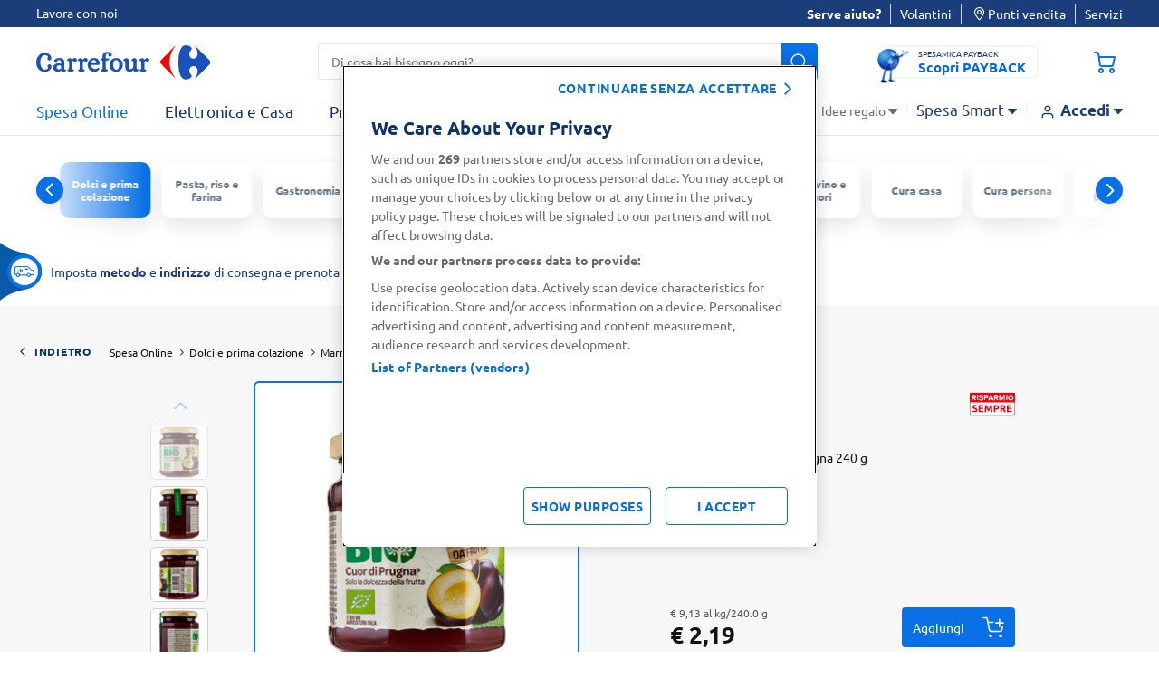

--- FILE ---
content_type: text/html;charset=UTF-8
request_url: https://www.carrefour.it/on/demandware.store/Sites-carrefour-IT-Site/it_IT/CQRecomm-Start
body_size: 8411
content:
  
  <div class="recommendations-carousel">
    
    <h3>Ti potrebbe interessare</h3>
    <div data-component="carouselGComponent" class="glide slot-recommender-carousel"
      data-option-per-view="6" data-option-gap="10"
      data-option-breakpoints="{'1279':{'perView': '4'},'767':{'perView': '2', 'gap': '6'}}">
      <div class="glide__track" data-glide-el="track">
        <ul class="glide__slides">
          

  
    <li class="glide__slide">
      <div class="product-item">
        <!-- CQuotient Activity Tracking (viewReco-cquotient.js) -->
<script type="text/javascript">//<!--
/* <![CDATA[ */
(function(){
try {
	if(window.CQuotient) {
		var cq_params = {};
		cq_params.cookieId = window.CQuotient.getCQCookieId();
		cq_params.userId = window.CQuotient.getCQUserId();
		cq_params.emailId = CQuotient.getCQHashedEmail();
		cq_params.loginId = CQuotient.getCQHashedLogin();
		cq_params.accumulate = true;
		cq_params.products = [{
			id: '8012666041091',
			sku: '',
			type: '',
			alt_id: ''
		}];
		cq_params.recommenderName = 'product-to-product-pdp';
		cq_params.realm = "BDWP";
		cq_params.siteId = "carrefour-IT";
		cq_params.instanceType = "prd";
		cq_params.locale = window.CQuotient.locale;
		cq_params.slotId = 'product-recommendations-pdp';
		cq_params.slotConfigId = 'Einstein';
		cq_params.slotConfigTemplate = 'slots\/recommendation\/reco-products.isml';
		if(window.CQuotient.sendActivity)
			window.CQuotient.sendActivity( CQuotient.clientId, 'viewReco', cq_params );
		else
			window.CQuotient.activities.push( {activityType: 'viewReco', parameters: cq_params} );
	}
} catch(err) {}
})();
/* ]]> */
// -->
</script>
<script type="text/javascript">//<!--
/* <![CDATA[ (viewProduct-active_data.js) */
dw.ac._capture({id: "8012666041091", type: "recommendation"});
/* ]]> */
// -->
</script>
          


  
    <div style="height: 100%;">
      <article
        class="product tile product-item-with-tooltip   "
        data-pid="8012666041091" data-product-json="{&quot;name&quot;:&quot;Carrefour Bio Cuor di Mirtillo 240 g&quot;,&quot;id&quot;:&quot;8012666041091&quot;,&quot;price&quot;:&quot;2.49&quot;,&quot;metric19&quot;:&quot;2.49&quot;,&quot;brand&quot;:&quot;Carrefour Bio&quot;,&quot;category&quot;:&quot;marmellate_e_confetture&quot;,&quot;dimension52&quot;:&quot;240.0 g&quot;,&quot;dimension53&quot;:&quot;food&quot;}"
        data-component="productTileComponent"
        data-option-endpoint=""
        data-option-citrus-id="" data-option-vdglist="false"
        data-option-promo-title="Citrus_Sponsored_Product_8012666041091"
        data-option-product-promotion-info="{}"
        data-option-product-price="{&quot;sales&quot;:{&quot;value&quot;:2.49,&quot;currency&quot;:&quot;EUR&quot;,&quot;formatted&quot;:&quot;&euro; 2,49&quot;,&quot;decimalPrice&quot;:&quot;2.49&quot;},&quot;list&quot;:null}"
        data-option-product-breadcrumbs="[{&quot;htmlValue&quot;:&quot;Spesa Online&quot;,&quot;categoryId&quot;:&quot;FOOD&quot;,&quot;url&quot;:&quot;/s/carrefour-IT/spesa-online/&quot;},{&quot;htmlValue&quot;:&quot;Dolci e prima colazione&quot;,&quot;categoryId&quot;:&quot;dolci-e-prima-colazione&quot;,&quot;url&quot;:&quot;/s/carrefour-IT/spesa-online/dolci-e-prima-colazione/&quot;},{&quot;htmlValue&quot;:&quot;Marmellate e confetture&quot;,&quot;categoryId&quot;:&quot;marmellate-e-confetture&quot;,&quot;url&quot;:&quot;/s/carrefour-IT/spesa-online/dolci-e-prima-colazione/marmellate-e-confetture/&quot;}]"
        data-option-product-discountPercentage="" data-option-iscategory="true">
        
          





































































<div class="product-link">
  
  <div class="offers-label">
    






  </div>
  
  <h3>
    <a href="/p/carrefour-bio-cuor-di-mirtillo-240-g/8012666041091.html">
      <span class="brand">
        Carrefour Bio
      </span>
      <span class="tile-description" title="Carrefour Bio Cuor di Mirtillo 240 g">
        Carrefour Bio Cuor di Mirtillo 240 g
      </span>
    </a>
  </h3>
  
    


  <a href="/spesa-online/risparmio-sempre/" title="" aria-label="Scopri di pi&ugrave;: Risparmio sempre" class="promocat  " data-option-gaeventcategory="Product Promo" data-option-gaeventaction="Open"
    data-option-gaeventlabel="risparmio-sempre-food" data-option-text="Marker_risparmio-sempre-food" data-component="promoMarkerAnalyticsComponent">
    <img class="lazyload" data-src="/on/demandware.static/-/Sites-carrefour-storefront-catalog-IT/default/dwbdd72006/promoIcon/product-detail-page-60/Marker_risparmio_qualita.svg" title="" alt="Scopri di pi&ugrave;: Risparmio sempre" width="42" height="42" />
  </a>


  
  <div class="image-container">
    <a href="/p/carrefour-bio-cuor-di-mirtillo-240-g/8012666041091.html" aria-label="Visualizza dettagli prodotto  Carrefour Bio Cuor di Mirtillo 240 g"
      tabindex="-1">
      <div class="wrapper-image">
        



  
    <img class="tile-image lazyload "
      data-srcset="https://www.carrefour.it/dw/image/v2/BDWP_PRD/on/demandware.static/-/Sites-carrefour-master-catalog-IT/default/dw40e123d3/large/CUORDIMIRTILLOCRFBIO-8012666041091-1.png?sw=260&amp;sh=260&amp;sm=fit&amp;sfrm=png 960w,https://www.carrefour.it/dw/image/v2/BDWP_PRD/on/demandware.static/-/Sites-carrefour-master-catalog-IT/default/dw40e123d3/large/CUORDIMIRTILLOCRFBIO-8012666041091-1.png?sw=260&amp;sh=260&amp;sm=fit&amp;sfrm=png 495w,/on/demandware.static/-/Sites-carrefour-master-catalog-IT/default/dw40e123d3/large/CUORDIMIRTILLOCRFBIO-8012666041091-1.png 1960w"
      data-sizes="(max-width: 1023px) 50vw, (min-width: 1024px) 365px, 730px" data-src="/on/demandware.static/-/Sites-carrefour-master-catalog-IT/default/dw40e123d3/large/CUORDIMIRTILLOCRFBIO-8012666041091-1.png"
      alt="Carrefour Bio Cuor di Mirtillo 240 g" title="Carrefour Bio Cuor di Mirtillo 240 g"
      data-index="null" width="110"
      height="110" aria-hidden="true" />
  

      </div>
    </a>

  </div>
</div>








    <div class="lifestyles-icon">
      
      
      
        <div class="lifestyle tooltip" data-component="tooltipComponent" tabindex="0">
          <div class="icon" style="background-image: url(https://www.carrefour.it/on/demandware.static/-/Library-Sites-carrefour-library-IT/default/dw988047c5/Lifestyle/bio.svg)"></div>
          <span>Biologico</span>
        </div>
      
    </div>




<div class="tile-body ">

  
  

  
  
      <div class="price">
        
        <div class="wrap-info-discount">
  
  

  
  
    
      
      
    
  



  
  

  

  
</div>



  <span>
    

    
    <span class="sales ">
      <span class="sr-only">
        "Prezzo al kg: &euro; 10,38.
        Peso confezione: 240.0 g.
        Prezzo totale: &euro; 2,49
      </span>
      
        <span class="unit-price"
          aria-hidden="true">&euro; 10,38
          al
          kg/240.0 g</span>
      
      
      
      
        <span class="value  "
          content="2.49"
          aria-hidden="true">
      
      
        &euro; 2,49


        
      
    </span>
  </span>
  


      </div>
  


</div>

































































<div class="tile-actions">
  


  <button class="btn-add-to-wishlist disabled secondary clickable tooltip bottom" 
      type="button"
      role="button"
      aria-haspopup="dialog" 
      aria-controls="wishlist-tooltip-8012666041091" 
      aria-expanded="false"
      aria-label="Aggiungi alla lista desideri"
      data-option-label-remove="Rimuovi dalla lista desideri"
      data-option-reload="false" 
      data-component="tooltipComponent"
      data-option-listsurl="/on/demandware.store/Sites-carrefour-IT-Site/it_IT/Wishlist-GetLists?modal=true"
      data-option-endpoint="/on/demandware.store/Sites-carrefour-IT-Site/it_IT/Wishlist-AddPrd"
      data-option-iswishlistpage="null"
      data-option-pid="8012666041091" 
      data-option-listid=""
      data-option-alwaysclickable="true"
      data-option-clickablewhendisabled="true" 
      data-option-preventhide="true" 
      data-option-closeonclick="true">
    
    <i class="icon-heart add-to-wishlist disabled secondary clickable tooltip bottom" aria-hidden="true"></i>
    
    <span class="tooltip-content" 
          id="wishlist-tooltip-8012666041091" 
          role="dialog" 
          aria-modal="true" 
          aria-labelledby="tooltip-heading-8012666041091"
          hidden>
      
      <div id="tooltip-heading-8012666041091" class="tooltip-heading">
        Per poter usare la funzionalità <b>Le mie liste della spesa</b> è necessario effettuare l’Accesso o la Registrazione
      </div>
    
      <a href="/login" 
        tabindex="0" 
        role="button" 
        class="wishlist-tooltip-btn"
        aria-describedby="tooltip-heading-8012666041091"
        data-option-label-remove="Rimuovi dalla lista desideri"
        data-option-reload="false" 
        data-component="wishlistComponent"
        data-option-listsurl="/on/demandware.store/Sites-carrefour-IT-Site/it_IT/Wishlist-GetLists?modal=true"
        data-option-endpoint="/on/demandware.store/Sites-carrefour-IT-Site/it_IT/Wishlist-AddPrd"
        data-option-iswishlistpage="null"
        data-option-pid="8012666041091" 
        data-option-listid="">
        Accedi o registrati
      </a>
    </span>
  </button>

</div>

<div
  class="add-to-cart   null"
  data-component="addToCartComponentShipping" data-option-name="outofstock-8012666041091" data-option-pid="8012666041091"
  data-option-element="#shippingOptionsModal"
  data-option-quantity="-1.0"
  data-option-endpoint-update-quantity="/cart/updatequantity"
  data-option-endpoint-add-to-cart="/cart/add-product"
  data-option-endpoint-promo-bundle="/on/demandware.store/Sites-carrefour-IT-Site/it_IT/Promotions-Promobundle"
  data-option-classname="shipping-options-modal" data-currency-code="EUR"
  data-option-mainpdp="false" data-option-fromwishlist="null"
  data-option-currentlistid="null"
  data-option-ispascol="false" data-option-reload-on-add="false"
  data-option-optionid="null" data-option-optionvalue="null"
  data-option-feedback="false" data-option-show-trial-not-eligible="null"
  data-option-promotioninfo=""
  data-option-show-copromar-modal="0"
  data-option-promobundle="null"
  data-option-card-size="null">

  

  <button class="btn btn-primary js-add-to-cart js-citrus-track btn-add-to-cart">
    <span>Aggiungi</span><i class="icon-shopping-cart-plus"></i>
  </button>
  
  <div class="update-quantity">
    
      <button id="decrease-8012666041091" class="btn btn-primary js-update-quantity js-decrease-quantity" aria-label="riduci" data-option-decrease="true" aria-controls="qty-8012666041091">
        <i class="icon-minus"></i>
      </button>
      <label for="qty-8012666041091" class="visually-hidden js-quantity-sr-alert" role="alert" aria-live="polite"></label>
      <input id="qty-8012666041091" readonly value="1"
        name="itemquantity" class="js-itemquantity" aria-labelledby="qty-8012666041091" aria-hidden="true" tabindex="-1" />
      <button id="increase-8012666041091" class="btn btn-primary js-update-quantity add-btn js-increase-quantity" aria-label="aggiungi" aria-controls="qty-8012666041091">
        <i class="icon-plus"></i>
      </button>
    

  </div>
  <div class="out-of-stock-msg" data-component="togglerComponent" data-option-target="true"
    data-option-name="outofstock-8012666041091" role="alert">
    <i class="icon-close" data-component="togglerComponent" data-option-handler="true"
      data-option-name="outofstock-8012666041091" tabindex="0" aria-label="Chiudi finestra" aria-describedby="close-help" role="button"></i>
    <p>
      Prodotto al momento non disponibile
    </p>
  </div>

  
</div>
        
      </article>
    </div>
  

        
      </div>

    </li>
    

  

  
    <li class="glide__slide">
      <div class="product-item">
        <!-- CQuotient Activity Tracking (viewReco-cquotient.js) -->
<script type="text/javascript">//<!--
/* <![CDATA[ */
(function(){
try {
	if(window.CQuotient) {
		var cq_params = {};
		cq_params.cookieId = window.CQuotient.getCQCookieId();
		cq_params.userId = window.CQuotient.getCQUserId();
		cq_params.emailId = CQuotient.getCQHashedEmail();
		cq_params.loginId = CQuotient.getCQHashedLogin();
		cq_params.accumulate = true;
		cq_params.products = [{
			id: '8012666041046',
			sku: '',
			type: '',
			alt_id: ''
		}];
		cq_params.recommenderName = 'product-to-product-pdp';
		cq_params.realm = "BDWP";
		cq_params.siteId = "carrefour-IT";
		cq_params.instanceType = "prd";
		cq_params.locale = window.CQuotient.locale;
		cq_params.slotId = 'product-recommendations-pdp';
		cq_params.slotConfigId = 'Einstein';
		cq_params.slotConfigTemplate = 'slots\/recommendation\/reco-products.isml';
		if(window.CQuotient.sendActivity)
			window.CQuotient.sendActivity( CQuotient.clientId, 'viewReco', cq_params );
		else
			window.CQuotient.activities.push( {activityType: 'viewReco', parameters: cq_params} );
	}
} catch(err) {}
})();
/* ]]> */
// -->
</script>
<script type="text/javascript">//<!--
/* <![CDATA[ (viewProduct-active_data.js) */
dw.ac._capture({id: "8012666041046", type: "recommendation"});
/* ]]> */
// -->
</script>
          


  
    <div style="height: 100%;">
      <article
        class="product tile product-item-with-tooltip   "
        data-pid="8012666041046" data-product-json="{&quot;name&quot;:&quot;Carrefour Bio Cuor di Arancia 240 g&quot;,&quot;id&quot;:&quot;8012666041046&quot;,&quot;price&quot;:&quot;2.19&quot;,&quot;metric19&quot;:&quot;2.19&quot;,&quot;brand&quot;:&quot;Carrefour Bio&quot;,&quot;category&quot;:&quot;marmellate_e_confetture&quot;,&quot;dimension52&quot;:&quot;240.0 g&quot;,&quot;dimension53&quot;:&quot;food&quot;}"
        data-component="productTileComponent"
        data-option-endpoint=""
        data-option-citrus-id="" data-option-vdglist="false"
        data-option-promo-title="Citrus_Sponsored_Product_8012666041046"
        data-option-product-promotion-info="{}"
        data-option-product-price="{&quot;sales&quot;:{&quot;value&quot;:2.19,&quot;currency&quot;:&quot;EUR&quot;,&quot;formatted&quot;:&quot;&euro; 2,19&quot;,&quot;decimalPrice&quot;:&quot;2.19&quot;},&quot;list&quot;:null}"
        data-option-product-breadcrumbs="[{&quot;htmlValue&quot;:&quot;Spesa Online&quot;,&quot;categoryId&quot;:&quot;FOOD&quot;,&quot;url&quot;:&quot;/s/carrefour-IT/spesa-online/&quot;},{&quot;htmlValue&quot;:&quot;Dolci e prima colazione&quot;,&quot;categoryId&quot;:&quot;dolci-e-prima-colazione&quot;,&quot;url&quot;:&quot;/s/carrefour-IT/spesa-online/dolci-e-prima-colazione/&quot;},{&quot;htmlValue&quot;:&quot;Marmellate e confetture&quot;,&quot;categoryId&quot;:&quot;marmellate-e-confetture&quot;,&quot;url&quot;:&quot;/s/carrefour-IT/spesa-online/dolci-e-prima-colazione/marmellate-e-confetture/&quot;}]"
        data-option-product-discountPercentage="" data-option-iscategory="true">
        
          





































































<div class="product-link">
  
  <div class="offers-label">
    






  </div>
  
  <h3>
    <a href="/p/carrefour-bio-cuor-di-arancia-240-g/8012666041046.html">
      <span class="brand">
        Carrefour Bio
      </span>
      <span class="tile-description" title="Carrefour Bio Cuor di Arancia 240 g">
        Carrefour Bio Cuor di Arancia 240 g
      </span>
    </a>
  </h3>
  
    


  <a href="/spesa-online/risparmio-sempre/" title="" aria-label="Scopri di pi&ugrave;: Risparmio sempre" class="promocat  " data-option-gaeventcategory="Product Promo" data-option-gaeventaction="Open"
    data-option-gaeventlabel="risparmio-sempre-food" data-option-text="Marker_risparmio-sempre-food" data-component="promoMarkerAnalyticsComponent">
    <img class="lazyload" data-src="/on/demandware.static/-/Sites-carrefour-storefront-catalog-IT/default/dwbdd72006/promoIcon/product-detail-page-60/Marker_risparmio_qualita.svg" title="" alt="Scopri di pi&ugrave;: Risparmio sempre" width="42" height="42" />
  </a>


  
  <div class="image-container">
    <a href="/p/carrefour-bio-cuor-di-arancia-240-g/8012666041046.html" aria-label="Visualizza dettagli prodotto  Carrefour Bio Cuor di Arancia 240 g"
      tabindex="-1">
      <div class="wrapper-image">
        



  
    <img class="tile-image lazyload "
      data-srcset="https://www.carrefour.it/dw/image/v2/BDWP_PRD/on/demandware.static/-/Sites-carrefour-master-catalog-IT/default/dw09c7704c/large/CUORDIARANCIACRFBIO-8012666041046-1.png?sw=260&amp;sh=260&amp;sm=fit&amp;sfrm=png 960w,https://www.carrefour.it/dw/image/v2/BDWP_PRD/on/demandware.static/-/Sites-carrefour-master-catalog-IT/default/dw09c7704c/large/CUORDIARANCIACRFBIO-8012666041046-1.png?sw=260&amp;sh=260&amp;sm=fit&amp;sfrm=png 495w,/on/demandware.static/-/Sites-carrefour-master-catalog-IT/default/dw09c7704c/large/CUORDIARANCIACRFBIO-8012666041046-1.png 1960w"
      data-sizes="(max-width: 1023px) 50vw, (min-width: 1024px) 365px, 730px" data-src="/on/demandware.static/-/Sites-carrefour-master-catalog-IT/default/dw09c7704c/large/CUORDIARANCIACRFBIO-8012666041046-1.png"
      alt="Carrefour Bio Cuor di Arancia 240 g" title="Carrefour Bio Cuor di Arancia 240 g"
      data-index="null" width="110"
      height="110" aria-hidden="true" />
  

      </div>
    </a>

  </div>
</div>








    <div class="lifestyles-icon">
      
      
      
        <div class="lifestyle tooltip" data-component="tooltipComponent" tabindex="0">
          <div class="icon" style="background-image: url(https://www.carrefour.it/on/demandware.static/-/Library-Sites-carrefour-library-IT/default/dwed3f606e/Lifestyle/gluten-free.svg)"></div>
          <span>Senza glutine</span>
        </div>
      
        <div class="lifestyle tooltip" data-component="tooltipComponent" tabindex="0">
          <div class="icon" style="background-image: url(https://www.carrefour.it/on/demandware.static/-/Library-Sites-carrefour-library-IT/default/dw988047c5/Lifestyle/bio.svg)"></div>
          <span>Biologico</span>
        </div>
      
    </div>




<div class="tile-body ">

  
  

  
  
      <div class="price">
        
        <div class="wrap-info-discount">
  
  

  
  
    
      
      
    
  



  
  

  

  
</div>



  <span>
    

    
    <span class="sales ">
      <span class="sr-only">
        "Prezzo al kg: &euro; 9,13.
        Peso confezione: 240.0 g.
        Prezzo totale: &euro; 2,19
      </span>
      
        <span class="unit-price"
          aria-hidden="true">&euro; 9,13
          al
          kg/240.0 g</span>
      
      
      
      
        <span class="value  "
          content="2.19"
          aria-hidden="true">
      
      
        &euro; 2,19


        
      
    </span>
  </span>
  


      </div>
  


</div>

































































<div class="tile-actions">
  


  <button class="btn-add-to-wishlist disabled secondary clickable tooltip bottom" 
      type="button"
      role="button"
      aria-haspopup="dialog" 
      aria-controls="wishlist-tooltip-8012666041046" 
      aria-expanded="false"
      aria-label="Aggiungi alla lista desideri"
      data-option-label-remove="Rimuovi dalla lista desideri"
      data-option-reload="false" 
      data-component="tooltipComponent"
      data-option-listsurl="/on/demandware.store/Sites-carrefour-IT-Site/it_IT/Wishlist-GetLists?modal=true"
      data-option-endpoint="/on/demandware.store/Sites-carrefour-IT-Site/it_IT/Wishlist-AddPrd"
      data-option-iswishlistpage="null"
      data-option-pid="8012666041046" 
      data-option-listid=""
      data-option-alwaysclickable="true"
      data-option-clickablewhendisabled="true" 
      data-option-preventhide="true" 
      data-option-closeonclick="true">
    
    <i class="icon-heart add-to-wishlist disabled secondary clickable tooltip bottom" aria-hidden="true"></i>
    
    <span class="tooltip-content" 
          id="wishlist-tooltip-8012666041046" 
          role="dialog" 
          aria-modal="true" 
          aria-labelledby="tooltip-heading-8012666041046"
          hidden>
      
      <div id="tooltip-heading-8012666041046" class="tooltip-heading">
        Per poter usare la funzionalità <b>Le mie liste della spesa</b> è necessario effettuare l’Accesso o la Registrazione
      </div>
    
      <a href="/login" 
        tabindex="0" 
        role="button" 
        class="wishlist-tooltip-btn"
        aria-describedby="tooltip-heading-8012666041046"
        data-option-label-remove="Rimuovi dalla lista desideri"
        data-option-reload="false" 
        data-component="wishlistComponent"
        data-option-listsurl="/on/demandware.store/Sites-carrefour-IT-Site/it_IT/Wishlist-GetLists?modal=true"
        data-option-endpoint="/on/demandware.store/Sites-carrefour-IT-Site/it_IT/Wishlist-AddPrd"
        data-option-iswishlistpage="null"
        data-option-pid="8012666041046" 
        data-option-listid="">
        Accedi o registrati
      </a>
    </span>
  </button>

</div>

<div
  class="add-to-cart   null"
  data-component="addToCartComponentShipping" data-option-name="outofstock-8012666041046" data-option-pid="8012666041046"
  data-option-element="#shippingOptionsModal"
  data-option-quantity="-1.0"
  data-option-endpoint-update-quantity="/cart/updatequantity"
  data-option-endpoint-add-to-cart="/cart/add-product"
  data-option-endpoint-promo-bundle="/on/demandware.store/Sites-carrefour-IT-Site/it_IT/Promotions-Promobundle"
  data-option-classname="shipping-options-modal" data-currency-code="EUR"
  data-option-mainpdp="false" data-option-fromwishlist="null"
  data-option-currentlistid="null"
  data-option-ispascol="false" data-option-reload-on-add="false"
  data-option-optionid="null" data-option-optionvalue="null"
  data-option-feedback="false" data-option-show-trial-not-eligible="null"
  data-option-promotioninfo=""
  data-option-show-copromar-modal="0"
  data-option-promobundle="null"
  data-option-card-size="null">

  

  <button class="btn btn-primary js-add-to-cart js-citrus-track btn-add-to-cart">
    <span>Aggiungi</span><i class="icon-shopping-cart-plus"></i>
  </button>
  
  <div class="update-quantity">
    
      <button id="decrease-8012666041046" class="btn btn-primary js-update-quantity js-decrease-quantity" aria-label="riduci" data-option-decrease="true" aria-controls="qty-8012666041046">
        <i class="icon-minus"></i>
      </button>
      <label for="qty-8012666041046" class="visually-hidden js-quantity-sr-alert" role="alert" aria-live="polite"></label>
      <input id="qty-8012666041046" readonly value="1"
        name="itemquantity" class="js-itemquantity" aria-labelledby="qty-8012666041046" aria-hidden="true" tabindex="-1" />
      <button id="increase-8012666041046" class="btn btn-primary js-update-quantity add-btn js-increase-quantity" aria-label="aggiungi" aria-controls="qty-8012666041046">
        <i class="icon-plus"></i>
      </button>
    

  </div>
  <div class="out-of-stock-msg" data-component="togglerComponent" data-option-target="true"
    data-option-name="outofstock-8012666041046" role="alert">
    <i class="icon-close" data-component="togglerComponent" data-option-handler="true"
      data-option-name="outofstock-8012666041046" tabindex="0" aria-label="Chiudi finestra" aria-describedby="close-help" role="button"></i>
    <p>
      Prodotto al momento non disponibile
    </p>
  </div>

  
</div>
        
      </article>
    </div>
  

        
      </div>

    </li>
    

  

  
    <li class="glide__slide">
      <div class="product-item">
        <!-- CQuotient Activity Tracking (viewReco-cquotient.js) -->
<script type="text/javascript">//<!--
/* <![CDATA[ */
(function(){
try {
	if(window.CQuotient) {
		var cq_params = {};
		cq_params.cookieId = window.CQuotient.getCQCookieId();
		cq_params.userId = window.CQuotient.getCQUserId();
		cq_params.emailId = CQuotient.getCQHashedEmail();
		cq_params.loginId = CQuotient.getCQHashedLogin();
		cq_params.accumulate = true;
		cq_params.products = [{
			id: '8012666041084',
			sku: '',
			type: '',
			alt_id: ''
		}];
		cq_params.recommenderName = 'product-to-product-pdp';
		cq_params.realm = "BDWP";
		cq_params.siteId = "carrefour-IT";
		cq_params.instanceType = "prd";
		cq_params.locale = window.CQuotient.locale;
		cq_params.slotId = 'product-recommendations-pdp';
		cq_params.slotConfigId = 'Einstein';
		cq_params.slotConfigTemplate = 'slots\/recommendation\/reco-products.isml';
		if(window.CQuotient.sendActivity)
			window.CQuotient.sendActivity( CQuotient.clientId, 'viewReco', cq_params );
		else
			window.CQuotient.activities.push( {activityType: 'viewReco', parameters: cq_params} );
	}
} catch(err) {}
})();
/* ]]> */
// -->
</script>
<script type="text/javascript">//<!--
/* <![CDATA[ (viewProduct-active_data.js) */
dw.ac._capture({id: "8012666041084", type: "recommendation"});
/* ]]> */
// -->
</script>
          


  
    <div style="height: 100%;">
      <article
        class="product tile product-item-with-tooltip   "
        data-pid="8012666041084" data-product-json="{&quot;name&quot;:&quot;Carrefour Bio Cuor di Lampone 240 g&quot;,&quot;id&quot;:&quot;8012666041084&quot;,&quot;price&quot;:&quot;2.49&quot;,&quot;metric19&quot;:&quot;2.49&quot;,&quot;brand&quot;:&quot;Carrefour Bio&quot;,&quot;category&quot;:&quot;marmellate_e_confetture&quot;,&quot;dimension52&quot;:&quot;240.0 g&quot;,&quot;dimension53&quot;:&quot;food&quot;}"
        data-component="productTileComponent"
        data-option-endpoint=""
        data-option-citrus-id="" data-option-vdglist="false"
        data-option-promo-title="Citrus_Sponsored_Product_8012666041084"
        data-option-product-promotion-info="{}"
        data-option-product-price="{&quot;sales&quot;:{&quot;value&quot;:2.49,&quot;currency&quot;:&quot;EUR&quot;,&quot;formatted&quot;:&quot;&euro; 2,49&quot;,&quot;decimalPrice&quot;:&quot;2.49&quot;},&quot;list&quot;:null}"
        data-option-product-breadcrumbs="[{&quot;htmlValue&quot;:&quot;Spesa Online&quot;,&quot;categoryId&quot;:&quot;FOOD&quot;,&quot;url&quot;:&quot;/s/carrefour-IT/spesa-online/&quot;},{&quot;htmlValue&quot;:&quot;Dolci e prima colazione&quot;,&quot;categoryId&quot;:&quot;dolci-e-prima-colazione&quot;,&quot;url&quot;:&quot;/s/carrefour-IT/spesa-online/dolci-e-prima-colazione/&quot;},{&quot;htmlValue&quot;:&quot;Marmellate e confetture&quot;,&quot;categoryId&quot;:&quot;marmellate-e-confetture&quot;,&quot;url&quot;:&quot;/s/carrefour-IT/spesa-online/dolci-e-prima-colazione/marmellate-e-confetture/&quot;}]"
        data-option-product-discountPercentage="" data-option-iscategory="true">
        
          





































































<div class="product-link">
  
  <div class="offers-label">
    






  </div>
  
  <h3>
    <a href="/p/carrefour-bio-cuor-di-lampone-240-g/8012666041084.html">
      <span class="brand">
        Carrefour Bio
      </span>
      <span class="tile-description" title="Carrefour Bio Cuor di Lampone 240 g">
        Carrefour Bio Cuor di Lampone 240 g
      </span>
    </a>
  </h3>
  
    


  <a href="/spesa-online/risparmio-sempre/" title="" aria-label="Scopri di pi&ugrave;: Risparmio sempre" class="promocat  " data-option-gaeventcategory="Product Promo" data-option-gaeventaction="Open"
    data-option-gaeventlabel="risparmio-sempre-food" data-option-text="Marker_risparmio-sempre-food" data-component="promoMarkerAnalyticsComponent">
    <img class="lazyload" data-src="/on/demandware.static/-/Sites-carrefour-storefront-catalog-IT/default/dwbdd72006/promoIcon/product-detail-page-60/Marker_risparmio_qualita.svg" title="" alt="Scopri di pi&ugrave;: Risparmio sempre" width="42" height="42" />
  </a>


  
  <div class="image-container">
    <a href="/p/carrefour-bio-cuor-di-lampone-240-g/8012666041084.html" aria-label="Visualizza dettagli prodotto  Carrefour Bio Cuor di Lampone 240 g"
      tabindex="-1">
      <div class="wrapper-image">
        



  
    <img class="tile-image lazyload "
      data-srcset="https://www.carrefour.it/dw/image/v2/BDWP_PRD/on/demandware.static/-/Sites-carrefour-master-catalog-IT/default/dw065e404d/large/CUORDILAMPONECRFBIO-8012666041084-1.png?sw=260&amp;sh=260&amp;sm=fit&amp;sfrm=png 960w,https://www.carrefour.it/dw/image/v2/BDWP_PRD/on/demandware.static/-/Sites-carrefour-master-catalog-IT/default/dw065e404d/large/CUORDILAMPONECRFBIO-8012666041084-1.png?sw=260&amp;sh=260&amp;sm=fit&amp;sfrm=png 495w,/on/demandware.static/-/Sites-carrefour-master-catalog-IT/default/dw065e404d/large/CUORDILAMPONECRFBIO-8012666041084-1.png 1960w"
      data-sizes="(max-width: 1023px) 50vw, (min-width: 1024px) 365px, 730px" data-src="/on/demandware.static/-/Sites-carrefour-master-catalog-IT/default/dw065e404d/large/CUORDILAMPONECRFBIO-8012666041084-1.png"
      alt="Carrefour Bio Cuor di Lampone 240 g" title="Carrefour Bio Cuor di Lampone 240 g"
      data-index="null" width="110"
      height="110" aria-hidden="true" />
  

      </div>
    </a>

  </div>
</div>








    <div class="lifestyles-icon">
      
      
      
        <div class="lifestyle tooltip" data-component="tooltipComponent" tabindex="0">
          <div class="icon" style="background-image: url(https://www.carrefour.it/on/demandware.static/-/Library-Sites-carrefour-library-IT/default/dw988047c5/Lifestyle/bio.svg)"></div>
          <span>Biologico</span>
        </div>
      
    </div>




<div class="tile-body ">

  
  

  
  
      <div class="price">
        
        <div class="wrap-info-discount">
  
  

  
  
    
      
      
    
  



  
  

  

  
</div>



  <span>
    

    
    <span class="sales ">
      <span class="sr-only">
        "Prezzo al kg: &euro; 10,38.
        Peso confezione: 240.0 g.
        Prezzo totale: &euro; 2,49
      </span>
      
        <span class="unit-price"
          aria-hidden="true">&euro; 10,38
          al
          kg/240.0 g</span>
      
      
      
      
        <span class="value  "
          content="2.49"
          aria-hidden="true">
      
      
        &euro; 2,49


        
      
    </span>
  </span>
  


      </div>
  


</div>

































































<div class="tile-actions">
  


  <button class="btn-add-to-wishlist disabled secondary clickable tooltip bottom" 
      type="button"
      role="button"
      aria-haspopup="dialog" 
      aria-controls="wishlist-tooltip-8012666041084" 
      aria-expanded="false"
      aria-label="Aggiungi alla lista desideri"
      data-option-label-remove="Rimuovi dalla lista desideri"
      data-option-reload="false" 
      data-component="tooltipComponent"
      data-option-listsurl="/on/demandware.store/Sites-carrefour-IT-Site/it_IT/Wishlist-GetLists?modal=true"
      data-option-endpoint="/on/demandware.store/Sites-carrefour-IT-Site/it_IT/Wishlist-AddPrd"
      data-option-iswishlistpage="null"
      data-option-pid="8012666041084" 
      data-option-listid=""
      data-option-alwaysclickable="true"
      data-option-clickablewhendisabled="true" 
      data-option-preventhide="true" 
      data-option-closeonclick="true">
    
    <i class="icon-heart add-to-wishlist disabled secondary clickable tooltip bottom" aria-hidden="true"></i>
    
    <span class="tooltip-content" 
          id="wishlist-tooltip-8012666041084" 
          role="dialog" 
          aria-modal="true" 
          aria-labelledby="tooltip-heading-8012666041084"
          hidden>
      
      <div id="tooltip-heading-8012666041084" class="tooltip-heading">
        Per poter usare la funzionalità <b>Le mie liste della spesa</b> è necessario effettuare l’Accesso o la Registrazione
      </div>
    
      <a href="/login" 
        tabindex="0" 
        role="button" 
        class="wishlist-tooltip-btn"
        aria-describedby="tooltip-heading-8012666041084"
        data-option-label-remove="Rimuovi dalla lista desideri"
        data-option-reload="false" 
        data-component="wishlistComponent"
        data-option-listsurl="/on/demandware.store/Sites-carrefour-IT-Site/it_IT/Wishlist-GetLists?modal=true"
        data-option-endpoint="/on/demandware.store/Sites-carrefour-IT-Site/it_IT/Wishlist-AddPrd"
        data-option-iswishlistpage="null"
        data-option-pid="8012666041084" 
        data-option-listid="">
        Accedi o registrati
      </a>
    </span>
  </button>

</div>

<div
  class="add-to-cart   null"
  data-component="addToCartComponentShipping" data-option-name="outofstock-8012666041084" data-option-pid="8012666041084"
  data-option-element="#shippingOptionsModal"
  data-option-quantity="-1.0"
  data-option-endpoint-update-quantity="/cart/updatequantity"
  data-option-endpoint-add-to-cart="/cart/add-product"
  data-option-endpoint-promo-bundle="/on/demandware.store/Sites-carrefour-IT-Site/it_IT/Promotions-Promobundle"
  data-option-classname="shipping-options-modal" data-currency-code="EUR"
  data-option-mainpdp="false" data-option-fromwishlist="null"
  data-option-currentlistid="null"
  data-option-ispascol="false" data-option-reload-on-add="false"
  data-option-optionid="null" data-option-optionvalue="null"
  data-option-feedback="false" data-option-show-trial-not-eligible="null"
  data-option-promotioninfo=""
  data-option-show-copromar-modal="0"
  data-option-promobundle="null"
  data-option-card-size="null">

  

  <button class="btn btn-primary js-add-to-cart js-citrus-track btn-add-to-cart">
    <span>Aggiungi</span><i class="icon-shopping-cart-plus"></i>
  </button>
  
  <div class="update-quantity">
    
      <button id="decrease-8012666041084" class="btn btn-primary js-update-quantity js-decrease-quantity" aria-label="riduci" data-option-decrease="true" aria-controls="qty-8012666041084">
        <i class="icon-minus"></i>
      </button>
      <label for="qty-8012666041084" class="visually-hidden js-quantity-sr-alert" role="alert" aria-live="polite"></label>
      <input id="qty-8012666041084" readonly value="1"
        name="itemquantity" class="js-itemquantity" aria-labelledby="qty-8012666041084" aria-hidden="true" tabindex="-1" />
      <button id="increase-8012666041084" class="btn btn-primary js-update-quantity add-btn js-increase-quantity" aria-label="aggiungi" aria-controls="qty-8012666041084">
        <i class="icon-plus"></i>
      </button>
    

  </div>
  <div class="out-of-stock-msg" data-component="togglerComponent" data-option-target="true"
    data-option-name="outofstock-8012666041084" role="alert">
    <i class="icon-close" data-component="togglerComponent" data-option-handler="true"
      data-option-name="outofstock-8012666041084" tabindex="0" aria-label="Chiudi finestra" aria-describedby="close-help" role="button"></i>
    <p>
      Prodotto al momento non disponibile
    </p>
  </div>

  
</div>
        
      </article>
    </div>
  

        
      </div>

    </li>
    

  

  
    <li class="glide__slide">
      <div class="product-item">
        <!-- CQuotient Activity Tracking (viewReco-cquotient.js) -->
<script type="text/javascript">//<!--
/* <![CDATA[ */
(function(){
try {
	if(window.CQuotient) {
		var cq_params = {};
		cq_params.cookieId = window.CQuotient.getCQCookieId();
		cq_params.userId = window.CQuotient.getCQUserId();
		cq_params.emailId = CQuotient.getCQHashedEmail();
		cq_params.loginId = CQuotient.getCQHashedLogin();
		cq_params.accumulate = true;
		cq_params.products = [{
			id: '8012666041053',
			sku: '',
			type: '',
			alt_id: ''
		}];
		cq_params.recommenderName = 'product-to-product-pdp';
		cq_params.realm = "BDWP";
		cq_params.siteId = "carrefour-IT";
		cq_params.instanceType = "prd";
		cq_params.locale = window.CQuotient.locale;
		cq_params.slotId = 'product-recommendations-pdp';
		cq_params.slotConfigId = 'Einstein';
		cq_params.slotConfigTemplate = 'slots\/recommendation\/reco-products.isml';
		if(window.CQuotient.sendActivity)
			window.CQuotient.sendActivity( CQuotient.clientId, 'viewReco', cq_params );
		else
			window.CQuotient.activities.push( {activityType: 'viewReco', parameters: cq_params} );
	}
} catch(err) {}
})();
/* ]]> */
// -->
</script>
<script type="text/javascript">//<!--
/* <![CDATA[ (viewProduct-active_data.js) */
dw.ac._capture({id: "8012666041053", type: "recommendation"});
/* ]]> */
// -->
</script>
          


  
    <div style="height: 100%;">
      <article
        class="product tile product-item-with-tooltip   "
        data-pid="8012666041053" data-product-json="{&quot;name&quot;:&quot;Carrefour Bio Cuor di Albicocca 240 g&quot;,&quot;id&quot;:&quot;8012666041053&quot;,&quot;price&quot;:&quot;2.19&quot;,&quot;metric19&quot;:&quot;2.19&quot;,&quot;brand&quot;:&quot;Carrefour Bio&quot;,&quot;category&quot;:&quot;marmellate_e_confetture&quot;,&quot;dimension52&quot;:&quot;240.0 g&quot;,&quot;dimension53&quot;:&quot;food&quot;}"
        data-component="productTileComponent"
        data-option-endpoint=""
        data-option-citrus-id="" data-option-vdglist="false"
        data-option-promo-title="Citrus_Sponsored_Product_8012666041053"
        data-option-product-promotion-info="{}"
        data-option-product-price="{&quot;sales&quot;:{&quot;value&quot;:2.19,&quot;currency&quot;:&quot;EUR&quot;,&quot;formatted&quot;:&quot;&euro; 2,19&quot;,&quot;decimalPrice&quot;:&quot;2.19&quot;},&quot;list&quot;:null}"
        data-option-product-breadcrumbs="[{&quot;htmlValue&quot;:&quot;Spesa Online&quot;,&quot;categoryId&quot;:&quot;FOOD&quot;,&quot;url&quot;:&quot;/s/carrefour-IT/spesa-online/&quot;},{&quot;htmlValue&quot;:&quot;Dolci e prima colazione&quot;,&quot;categoryId&quot;:&quot;dolci-e-prima-colazione&quot;,&quot;url&quot;:&quot;/s/carrefour-IT/spesa-online/dolci-e-prima-colazione/&quot;},{&quot;htmlValue&quot;:&quot;Marmellate e confetture&quot;,&quot;categoryId&quot;:&quot;marmellate-e-confetture&quot;,&quot;url&quot;:&quot;/s/carrefour-IT/spesa-online/dolci-e-prima-colazione/marmellate-e-confetture/&quot;}]"
        data-option-product-discountPercentage="" data-option-iscategory="true">
        
          





































































<div class="product-link">
  
  <div class="offers-label">
    






  </div>
  
  <h3>
    <a href="/p/carrefour-bio-cuor-di-albicocca-240-g/8012666041053.html">
      <span class="brand">
        Carrefour Bio
      </span>
      <span class="tile-description" title="Carrefour Bio Cuor di Albicocca 240 g">
        Carrefour Bio Cuor di Albicocca 240 g
      </span>
    </a>
  </h3>
  
    


  <a href="/spesa-online/risparmio-sempre/" title="" aria-label="Scopri di pi&ugrave;: Risparmio sempre" class="promocat  " data-option-gaeventcategory="Product Promo" data-option-gaeventaction="Open"
    data-option-gaeventlabel="risparmio-sempre-food" data-option-text="Marker_risparmio-sempre-food" data-component="promoMarkerAnalyticsComponent">
    <img class="lazyload" data-src="/on/demandware.static/-/Sites-carrefour-storefront-catalog-IT/default/dwbdd72006/promoIcon/product-detail-page-60/Marker_risparmio_qualita.svg" title="" alt="Scopri di pi&ugrave;: Risparmio sempre" width="42" height="42" />
  </a>


  
  <div class="image-container">
    <a href="/p/carrefour-bio-cuor-di-albicocca-240-g/8012666041053.html" aria-label="Visualizza dettagli prodotto  Carrefour Bio Cuor di Albicocca 240 g"
      tabindex="-1">
      <div class="wrapper-image">
        



  
    <img class="tile-image lazyload "
      data-srcset="https://www.carrefour.it/dw/image/v2/BDWP_PRD/on/demandware.static/-/Sites-carrefour-master-catalog-IT/default/dw83f73dea/large/CUORDIALBICOCCACRFBIO-8012666041053-1.png?sw=260&amp;sh=260&amp;sm=fit&amp;sfrm=png 960w,https://www.carrefour.it/dw/image/v2/BDWP_PRD/on/demandware.static/-/Sites-carrefour-master-catalog-IT/default/dw83f73dea/large/CUORDIALBICOCCACRFBIO-8012666041053-1.png?sw=260&amp;sh=260&amp;sm=fit&amp;sfrm=png 495w,/on/demandware.static/-/Sites-carrefour-master-catalog-IT/default/dw83f73dea/large/CUORDIALBICOCCACRFBIO-8012666041053-1.png 1960w"
      data-sizes="(max-width: 1023px) 50vw, (min-width: 1024px) 365px, 730px" data-src="/on/demandware.static/-/Sites-carrefour-master-catalog-IT/default/dw83f73dea/large/CUORDIALBICOCCACRFBIO-8012666041053-1.png"
      alt="Carrefour Bio Cuor di Albicocca 240 g" title="Carrefour Bio Cuor di Albicocca 240 g"
      data-index="null" width="110"
      height="110" aria-hidden="true" />
  

      </div>
    </a>

  </div>
</div>








    <div class="lifestyles-icon">
      
      
      
        <div class="lifestyle tooltip" data-component="tooltipComponent" tabindex="0">
          <div class="icon" style="background-image: url(https://www.carrefour.it/on/demandware.static/-/Library-Sites-carrefour-library-IT/default/dw988047c5/Lifestyle/bio.svg)"></div>
          <span>Biologico</span>
        </div>
      
    </div>




<div class="tile-body ">

  
  

  
  
      <div class="price">
        
        <div class="wrap-info-discount">
  
  

  
  
    
      
      
    
  



  
  

  

  
</div>



  <span>
    

    
    <span class="sales ">
      <span class="sr-only">
        "Prezzo al kg: &euro; 9,13.
        Peso confezione: 240.0 g.
        Prezzo totale: &euro; 2,19
      </span>
      
        <span class="unit-price"
          aria-hidden="true">&euro; 9,13
          al
          kg/240.0 g</span>
      
      
      
      
        <span class="value  "
          content="2.19"
          aria-hidden="true">
      
      
        &euro; 2,19


        
      
    </span>
  </span>
  


      </div>
  


</div>

































































<div class="tile-actions">
  


  <button class="btn-add-to-wishlist disabled secondary clickable tooltip bottom" 
      type="button"
      role="button"
      aria-haspopup="dialog" 
      aria-controls="wishlist-tooltip-8012666041053" 
      aria-expanded="false"
      aria-label="Aggiungi alla lista desideri"
      data-option-label-remove="Rimuovi dalla lista desideri"
      data-option-reload="false" 
      data-component="tooltipComponent"
      data-option-listsurl="/on/demandware.store/Sites-carrefour-IT-Site/it_IT/Wishlist-GetLists?modal=true"
      data-option-endpoint="/on/demandware.store/Sites-carrefour-IT-Site/it_IT/Wishlist-AddPrd"
      data-option-iswishlistpage="null"
      data-option-pid="8012666041053" 
      data-option-listid=""
      data-option-alwaysclickable="true"
      data-option-clickablewhendisabled="true" 
      data-option-preventhide="true" 
      data-option-closeonclick="true">
    
    <i class="icon-heart add-to-wishlist disabled secondary clickable tooltip bottom" aria-hidden="true"></i>
    
    <span class="tooltip-content" 
          id="wishlist-tooltip-8012666041053" 
          role="dialog" 
          aria-modal="true" 
          aria-labelledby="tooltip-heading-8012666041053"
          hidden>
      
      <div id="tooltip-heading-8012666041053" class="tooltip-heading">
        Per poter usare la funzionalità <b>Le mie liste della spesa</b> è necessario effettuare l’Accesso o la Registrazione
      </div>
    
      <a href="/login" 
        tabindex="0" 
        role="button" 
        class="wishlist-tooltip-btn"
        aria-describedby="tooltip-heading-8012666041053"
        data-option-label-remove="Rimuovi dalla lista desideri"
        data-option-reload="false" 
        data-component="wishlistComponent"
        data-option-listsurl="/on/demandware.store/Sites-carrefour-IT-Site/it_IT/Wishlist-GetLists?modal=true"
        data-option-endpoint="/on/demandware.store/Sites-carrefour-IT-Site/it_IT/Wishlist-AddPrd"
        data-option-iswishlistpage="null"
        data-option-pid="8012666041053" 
        data-option-listid="">
        Accedi o registrati
      </a>
    </span>
  </button>

</div>

<div
  class="add-to-cart   null"
  data-component="addToCartComponentShipping" data-option-name="outofstock-8012666041053" data-option-pid="8012666041053"
  data-option-element="#shippingOptionsModal"
  data-option-quantity="-1.0"
  data-option-endpoint-update-quantity="/cart/updatequantity"
  data-option-endpoint-add-to-cart="/cart/add-product"
  data-option-endpoint-promo-bundle="/on/demandware.store/Sites-carrefour-IT-Site/it_IT/Promotions-Promobundle"
  data-option-classname="shipping-options-modal" data-currency-code="EUR"
  data-option-mainpdp="false" data-option-fromwishlist="null"
  data-option-currentlistid="null"
  data-option-ispascol="false" data-option-reload-on-add="false"
  data-option-optionid="null" data-option-optionvalue="null"
  data-option-feedback="false" data-option-show-trial-not-eligible="null"
  data-option-promotioninfo=""
  data-option-show-copromar-modal="0"
  data-option-promobundle="null"
  data-option-card-size="null">

  

  <button class="btn btn-primary js-add-to-cart js-citrus-track btn-add-to-cart">
    <span>Aggiungi</span><i class="icon-shopping-cart-plus"></i>
  </button>
  
  <div class="update-quantity">
    
      <button id="decrease-8012666041053" class="btn btn-primary js-update-quantity js-decrease-quantity" aria-label="riduci" data-option-decrease="true" aria-controls="qty-8012666041053">
        <i class="icon-minus"></i>
      </button>
      <label for="qty-8012666041053" class="visually-hidden js-quantity-sr-alert" role="alert" aria-live="polite"></label>
      <input id="qty-8012666041053" readonly value="1"
        name="itemquantity" class="js-itemquantity" aria-labelledby="qty-8012666041053" aria-hidden="true" tabindex="-1" />
      <button id="increase-8012666041053" class="btn btn-primary js-update-quantity add-btn js-increase-quantity" aria-label="aggiungi" aria-controls="qty-8012666041053">
        <i class="icon-plus"></i>
      </button>
    

  </div>
  <div class="out-of-stock-msg" data-component="togglerComponent" data-option-target="true"
    data-option-name="outofstock-8012666041053" role="alert">
    <i class="icon-close" data-component="togglerComponent" data-option-handler="true"
      data-option-name="outofstock-8012666041053" tabindex="0" aria-label="Chiudi finestra" aria-describedby="close-help" role="button"></i>
    <p>
      Prodotto al momento non disponibile
    </p>
  </div>

  
</div>
        
      </article>
    </div>
  

        
      </div>

    </li>
    

  

  
    <li class="glide__slide">
      <div class="product-item">
        <!-- CQuotient Activity Tracking (viewReco-cquotient.js) -->
<script type="text/javascript">//<!--
/* <![CDATA[ */
(function(){
try {
	if(window.CQuotient) {
		var cq_params = {};
		cq_params.cookieId = window.CQuotient.getCQCookieId();
		cq_params.userId = window.CQuotient.getCQUserId();
		cq_params.emailId = CQuotient.getCQHashedEmail();
		cq_params.loginId = CQuotient.getCQHashedLogin();
		cq_params.accumulate = true;
		cq_params.products = [{
			id: '8001350020122',
			sku: '',
			type: '',
			alt_id: ''
		}];
		cq_params.recommenderName = 'product-to-product-pdp';
		cq_params.realm = "BDWP";
		cq_params.siteId = "carrefour-IT";
		cq_params.instanceType = "prd";
		cq_params.locale = window.CQuotient.locale;
		cq_params.slotId = 'product-recommendations-pdp';
		cq_params.slotConfigId = 'Einstein';
		cq_params.slotConfigTemplate = 'slots\/recommendation\/reco-products.isml';
		if(window.CQuotient.sendActivity)
			window.CQuotient.sendActivity( CQuotient.clientId, 'viewReco', cq_params );
		else
			window.CQuotient.activities.push( {activityType: 'viewReco', parameters: cq_params} );
	}
} catch(err) {}
})();
/* ]]> */
// -->
</script>
<script type="text/javascript">//<!--
/* <![CDATA[ (viewProduct-active_data.js) */
dw.ac._capture({id: "8001350020122", type: "recommendation"});
/* ]]> */
// -->
</script>
          


  
    <div style="height: 100%;">
      <article
        class="product tile product-item-with-tooltip   "
        data-pid="8001350020122" data-product-json="{&quot;name&quot;:&quot;Carrefour Bio Miele Millefiori 400 g&quot;,&quot;id&quot;:&quot;8001350020122&quot;,&quot;price&quot;:&quot;5.29&quot;,&quot;metric19&quot;:&quot;5.29&quot;,&quot;brand&quot;:&quot;Carrefour Bio&quot;,&quot;category&quot;:&quot;miele_e_sciroppi&quot;,&quot;dimension52&quot;:&quot;400.0 g&quot;,&quot;dimension53&quot;:&quot;food&quot;}"
        data-component="productTileComponent"
        data-option-endpoint=""
        data-option-citrus-id="" data-option-vdglist="false"
        data-option-promo-title="Citrus_Sponsored_Product_8001350020122"
        data-option-product-promotion-info="{}"
        data-option-product-price="{&quot;sales&quot;:{&quot;value&quot;:5.29,&quot;currency&quot;:&quot;EUR&quot;,&quot;formatted&quot;:&quot;&euro; 5,29&quot;,&quot;decimalPrice&quot;:&quot;5.29&quot;},&quot;list&quot;:null}"
        data-option-product-breadcrumbs="[{&quot;htmlValue&quot;:&quot;Spesa Online&quot;,&quot;categoryId&quot;:&quot;FOOD&quot;,&quot;url&quot;:&quot;/s/carrefour-IT/spesa-online/&quot;},{&quot;htmlValue&quot;:&quot;Dolci e prima colazione&quot;,&quot;categoryId&quot;:&quot;dolci-e-prima-colazione&quot;,&quot;url&quot;:&quot;/s/carrefour-IT/spesa-online/dolci-e-prima-colazione/&quot;},{&quot;htmlValue&quot;:&quot;Miele e sciroppi&quot;,&quot;categoryId&quot;:&quot;miele-e-sciroppi&quot;,&quot;url&quot;:&quot;/s/carrefour-IT/spesa-online/dolci-e-prima-colazione/miele-e-sciroppi/&quot;}]"
        data-option-product-discountPercentage="" data-option-iscategory="true">
        
          





































































<div class="product-link">
  
  <div class="offers-label">
    






  </div>
  
  <h3>
    <a href="/p/carrefour-bio-miele-millefiori-400-g/8001350020122.html">
      <span class="brand">
        Carrefour Bio
      </span>
      <span class="tile-description" title="Carrefour Bio Miele Millefiori 400 g">
        Carrefour Bio Miele Millefiori 400 g
      </span>
    </a>
  </h3>
  
    


  <a href="/spesa-online/risparmio-sempre/" title="" aria-label="Scopri di pi&ugrave;: Risparmio sempre" class="promocat  " data-option-gaeventcategory="Product Promo" data-option-gaeventaction="Open"
    data-option-gaeventlabel="risparmio-sempre-food" data-option-text="Marker_risparmio-sempre-food" data-component="promoMarkerAnalyticsComponent">
    <img class="lazyload" data-src="/on/demandware.static/-/Sites-carrefour-storefront-catalog-IT/default/dwbdd72006/promoIcon/product-detail-page-60/Marker_risparmio_qualita.svg" title="" alt="Scopri di pi&ugrave;: Risparmio sempre" width="42" height="42" />
  </a>


  
  <div class="image-container">
    <a href="/p/carrefour-bio-miele-millefiori-400-g/8001350020122.html" aria-label="Visualizza dettagli prodotto  Carrefour Bio Miele Millefiori 400 g"
      tabindex="-1">
      <div class="wrapper-image">
        



  
    <img class="tile-image lazyload "
      data-srcset="https://www.carrefour.it/dw/image/v2/BDWP_PRD/on/demandware.static/-/Sites-carrefour-master-catalog-IT/default/dw2b9e3969/large/MIELEMILLEFIORISCELGOBIBIO-8001350020122-1.png?sw=260&amp;sh=260&amp;sm=fit&amp;sfrm=png 960w,https://www.carrefour.it/dw/image/v2/BDWP_PRD/on/demandware.static/-/Sites-carrefour-master-catalog-IT/default/dw2b9e3969/large/MIELEMILLEFIORISCELGOBIBIO-8001350020122-1.png?sw=260&amp;sh=260&amp;sm=fit&amp;sfrm=png 495w,/on/demandware.static/-/Sites-carrefour-master-catalog-IT/default/dw2b9e3969/large/MIELEMILLEFIORISCELGOBIBIO-8001350020122-1.png 1960w"
      data-sizes="(max-width: 1023px) 50vw, (min-width: 1024px) 365px, 730px" data-src="/on/demandware.static/-/Sites-carrefour-master-catalog-IT/default/dw2b9e3969/large/MIELEMILLEFIORISCELGOBIBIO-8001350020122-1.png"
      alt="Carrefour Bio Miele Millefiori 400 g" title="Carrefour Bio Miele Millefiori 400 g"
      data-index="null" width="110"
      height="110" aria-hidden="true" />
  

      </div>
    </a>

  </div>
</div>








    <div class="lifestyles-icon">
      
      
      
        <div class="lifestyle tooltip" data-component="tooltipComponent" tabindex="0">
          <div class="icon" style="background-image: url(https://www.carrefour.it/on/demandware.static/-/Library-Sites-carrefour-library-IT/default/dw988047c5/Lifestyle/bio.svg)"></div>
          <span>Biologico</span>
        </div>
      
    </div>




<div class="tile-body ">

  
  

  
  
      <div class="price">
        
        <div class="wrap-info-discount">
  
  

  
  
    
      
      
    
  



  
  

  

  
</div>



  <span>
    

    
    <span class="sales ">
      <span class="sr-only">
        "Prezzo al kg: &euro; 13,23.
        Peso confezione: 400.0 g.
        Prezzo totale: &euro; 5,29
      </span>
      
        <span class="unit-price"
          aria-hidden="true">&euro; 13,23
          al
          kg/400.0 g</span>
      
      
      
      
        <span class="value  "
          content="5.29"
          aria-hidden="true">
      
      
        &euro; 5,29


        
      
    </span>
  </span>
  


      </div>
  


</div>

































































<div class="tile-actions">
  


  <button class="btn-add-to-wishlist disabled secondary clickable tooltip bottom" 
      type="button"
      role="button"
      aria-haspopup="dialog" 
      aria-controls="wishlist-tooltip-8001350020122" 
      aria-expanded="false"
      aria-label="Aggiungi alla lista desideri"
      data-option-label-remove="Rimuovi dalla lista desideri"
      data-option-reload="false" 
      data-component="tooltipComponent"
      data-option-listsurl="/on/demandware.store/Sites-carrefour-IT-Site/it_IT/Wishlist-GetLists?modal=true"
      data-option-endpoint="/on/demandware.store/Sites-carrefour-IT-Site/it_IT/Wishlist-AddPrd"
      data-option-iswishlistpage="null"
      data-option-pid="8001350020122" 
      data-option-listid=""
      data-option-alwaysclickable="true"
      data-option-clickablewhendisabled="true" 
      data-option-preventhide="true" 
      data-option-closeonclick="true">
    
    <i class="icon-heart add-to-wishlist disabled secondary clickable tooltip bottom" aria-hidden="true"></i>
    
    <span class="tooltip-content" 
          id="wishlist-tooltip-8001350020122" 
          role="dialog" 
          aria-modal="true" 
          aria-labelledby="tooltip-heading-8001350020122"
          hidden>
      
      <div id="tooltip-heading-8001350020122" class="tooltip-heading">
        Per poter usare la funzionalità <b>Le mie liste della spesa</b> è necessario effettuare l’Accesso o la Registrazione
      </div>
    
      <a href="/login" 
        tabindex="0" 
        role="button" 
        class="wishlist-tooltip-btn"
        aria-describedby="tooltip-heading-8001350020122"
        data-option-label-remove="Rimuovi dalla lista desideri"
        data-option-reload="false" 
        data-component="wishlistComponent"
        data-option-listsurl="/on/demandware.store/Sites-carrefour-IT-Site/it_IT/Wishlist-GetLists?modal=true"
        data-option-endpoint="/on/demandware.store/Sites-carrefour-IT-Site/it_IT/Wishlist-AddPrd"
        data-option-iswishlistpage="null"
        data-option-pid="8001350020122" 
        data-option-listid="">
        Accedi o registrati
      </a>
    </span>
  </button>

</div>

<div
  class="add-to-cart   null"
  data-component="addToCartComponentShipping" data-option-name="outofstock-8001350020122" data-option-pid="8001350020122"
  data-option-element="#shippingOptionsModal"
  data-option-quantity="-1.0"
  data-option-endpoint-update-quantity="/cart/updatequantity"
  data-option-endpoint-add-to-cart="/cart/add-product"
  data-option-endpoint-promo-bundle="/on/demandware.store/Sites-carrefour-IT-Site/it_IT/Promotions-Promobundle"
  data-option-classname="shipping-options-modal" data-currency-code="EUR"
  data-option-mainpdp="false" data-option-fromwishlist="null"
  data-option-currentlistid="null"
  data-option-ispascol="false" data-option-reload-on-add="false"
  data-option-optionid="null" data-option-optionvalue="null"
  data-option-feedback="false" data-option-show-trial-not-eligible="null"
  data-option-promotioninfo=""
  data-option-show-copromar-modal="0"
  data-option-promobundle="null"
  data-option-card-size="null">

  

  <button class="btn btn-primary js-add-to-cart js-citrus-track btn-add-to-cart">
    <span>Aggiungi</span><i class="icon-shopping-cart-plus"></i>
  </button>
  
  <div class="update-quantity">
    
      <button id="decrease-8001350020122" class="btn btn-primary js-update-quantity js-decrease-quantity" aria-label="riduci" data-option-decrease="true" aria-controls="qty-8001350020122">
        <i class="icon-minus"></i>
      </button>
      <label for="qty-8001350020122" class="visually-hidden js-quantity-sr-alert" role="alert" aria-live="polite"></label>
      <input id="qty-8001350020122" readonly value="1"
        name="itemquantity" class="js-itemquantity" aria-labelledby="qty-8001350020122" aria-hidden="true" tabindex="-1" />
      <button id="increase-8001350020122" class="btn btn-primary js-update-quantity add-btn js-increase-quantity" aria-label="aggiungi" aria-controls="qty-8001350020122">
        <i class="icon-plus"></i>
      </button>
    

  </div>
  <div class="out-of-stock-msg" data-component="togglerComponent" data-option-target="true"
    data-option-name="outofstock-8001350020122" role="alert">
    <i class="icon-close" data-component="togglerComponent" data-option-handler="true"
      data-option-name="outofstock-8001350020122" tabindex="0" aria-label="Chiudi finestra" aria-describedby="close-help" role="button"></i>
    <p>
      Prodotto al momento non disponibile
    </p>
  </div>

  
</div>
        
      </article>
    </div>
  

        
      </div>

    </li>
    

  

  
    <li class="glide__slide">
      <div class="product-item">
        <!-- CQuotient Activity Tracking (viewReco-cquotient.js) -->
<script type="text/javascript">//<!--
/* <![CDATA[ */
(function(){
try {
	if(window.CQuotient) {
		var cq_params = {};
		cq_params.cookieId = window.CQuotient.getCQCookieId();
		cq_params.userId = window.CQuotient.getCQUserId();
		cq_params.emailId = CQuotient.getCQHashedEmail();
		cq_params.loginId = CQuotient.getCQHashedLogin();
		cq_params.accumulate = true;
		cq_params.products = [{
			id: '8012666041107',
			sku: '',
			type: '',
			alt_id: ''
		}];
		cq_params.recommenderName = 'product-to-product-pdp';
		cq_params.realm = "BDWP";
		cq_params.siteId = "carrefour-IT";
		cq_params.instanceType = "prd";
		cq_params.locale = window.CQuotient.locale;
		cq_params.slotId = 'product-recommendations-pdp';
		cq_params.slotConfigId = 'Einstein';
		cq_params.slotConfigTemplate = 'slots\/recommendation\/reco-products.isml';
		if(window.CQuotient.sendActivity)
			window.CQuotient.sendActivity( CQuotient.clientId, 'viewReco', cq_params );
		else
			window.CQuotient.activities.push( {activityType: 'viewReco', parameters: cq_params} );
	}
} catch(err) {}
})();
/* ]]> */
// -->
</script>
<script type="text/javascript">//<!--
/* <![CDATA[ (viewProduct-active_data.js) */
dw.ac._capture({id: "8012666041107", type: "recommendation"});
/* ]]> */
// -->
</script>
          


  
    <div style="height: 100%;">
      <article
        class="product tile product-item-with-tooltip   "
        data-pid="8012666041107" data-product-json="{&quot;name&quot;:&quot;Carrefour Bio Cuor di Pesca 240 g&quot;,&quot;id&quot;:&quot;8012666041107&quot;,&quot;price&quot;:&quot;2.19&quot;,&quot;metric19&quot;:&quot;2.19&quot;,&quot;brand&quot;:&quot;Carrefour Bio&quot;,&quot;category&quot;:&quot;marmellate_e_confetture&quot;,&quot;dimension52&quot;:&quot;240.0 g&quot;,&quot;dimension53&quot;:&quot;food&quot;}"
        data-component="productTileComponent"
        data-option-endpoint=""
        data-option-citrus-id="" data-option-vdglist="false"
        data-option-promo-title="Citrus_Sponsored_Product_8012666041107"
        data-option-product-promotion-info="{}"
        data-option-product-price="{&quot;sales&quot;:{&quot;value&quot;:2.19,&quot;currency&quot;:&quot;EUR&quot;,&quot;formatted&quot;:&quot;&euro; 2,19&quot;,&quot;decimalPrice&quot;:&quot;2.19&quot;},&quot;list&quot;:null}"
        data-option-product-breadcrumbs="[{&quot;htmlValue&quot;:&quot;Spesa Online&quot;,&quot;categoryId&quot;:&quot;FOOD&quot;,&quot;url&quot;:&quot;/s/carrefour-IT/spesa-online/&quot;},{&quot;htmlValue&quot;:&quot;Dolci e prima colazione&quot;,&quot;categoryId&quot;:&quot;dolci-e-prima-colazione&quot;,&quot;url&quot;:&quot;/s/carrefour-IT/spesa-online/dolci-e-prima-colazione/&quot;},{&quot;htmlValue&quot;:&quot;Marmellate e confetture&quot;,&quot;categoryId&quot;:&quot;marmellate-e-confetture&quot;,&quot;url&quot;:&quot;/s/carrefour-IT/spesa-online/dolci-e-prima-colazione/marmellate-e-confetture/&quot;}]"
        data-option-product-discountPercentage="" data-option-iscategory="true">
        
          





































































<div class="product-link">
  
  <div class="offers-label">
    






  </div>
  
  <h3>
    <a href="/p/carrefour-bio-cuor-di-pesca-240-g/8012666041107.html">
      <span class="brand">
        Carrefour Bio
      </span>
      <span class="tile-description" title="Carrefour Bio Cuor di Pesca 240 g">
        Carrefour Bio Cuor di Pesca 240 g
      </span>
    </a>
  </h3>
  
    


  <a href="/spesa-online/risparmio-sempre/" title="" aria-label="Scopri di pi&ugrave;: Risparmio sempre" class="promocat  " data-option-gaeventcategory="Product Promo" data-option-gaeventaction="Open"
    data-option-gaeventlabel="risparmio-sempre-food" data-option-text="Marker_risparmio-sempre-food" data-component="promoMarkerAnalyticsComponent">
    <img class="lazyload" data-src="/on/demandware.static/-/Sites-carrefour-storefront-catalog-IT/default/dwbdd72006/promoIcon/product-detail-page-60/Marker_risparmio_qualita.svg" title="" alt="Scopri di pi&ugrave;: Risparmio sempre" width="42" height="42" />
  </a>


  
  <div class="image-container">
    <a href="/p/carrefour-bio-cuor-di-pesca-240-g/8012666041107.html" aria-label="Visualizza dettagli prodotto  Carrefour Bio Cuor di Pesca 240 g"
      tabindex="-1">
      <div class="wrapper-image">
        



  
    <img class="tile-image lazyload "
      data-srcset="https://www.carrefour.it/dw/image/v2/BDWP_PRD/on/demandware.static/-/Sites-carrefour-master-catalog-IT/default/dw87bb6667/large/CUORDIPESCACRFBIO-8012666041107-1.png?sw=260&amp;sh=260&amp;sm=fit&amp;sfrm=png 960w,https://www.carrefour.it/dw/image/v2/BDWP_PRD/on/demandware.static/-/Sites-carrefour-master-catalog-IT/default/dw87bb6667/large/CUORDIPESCACRFBIO-8012666041107-1.png?sw=260&amp;sh=260&amp;sm=fit&amp;sfrm=png 495w,/on/demandware.static/-/Sites-carrefour-master-catalog-IT/default/dw87bb6667/large/CUORDIPESCACRFBIO-8012666041107-1.png 1960w"
      data-sizes="(max-width: 1023px) 50vw, (min-width: 1024px) 365px, 730px" data-src="/on/demandware.static/-/Sites-carrefour-master-catalog-IT/default/dw87bb6667/large/CUORDIPESCACRFBIO-8012666041107-1.png"
      alt="Carrefour Bio Cuor di Pesca 240 g" title="Carrefour Bio Cuor di Pesca 240 g"
      data-index="null" width="110"
      height="110" aria-hidden="true" />
  

      </div>
    </a>

  </div>
</div>








    <div class="lifestyles-icon">
      
      
      
        <div class="lifestyle tooltip" data-component="tooltipComponent" tabindex="0">
          <div class="icon" style="background-image: url(https://www.carrefour.it/on/demandware.static/-/Library-Sites-carrefour-library-IT/default/dw988047c5/Lifestyle/bio.svg)"></div>
          <span>Biologico</span>
        </div>
      
    </div>




<div class="tile-body ">

  
  

  
  
      <div class="price">
        
        <div class="wrap-info-discount">
  
  

  
  
    
      
      
    
  



  
  

  

  
</div>



  <span>
    

    
    <span class="sales ">
      <span class="sr-only">
        "Prezzo al kg: &euro; 9,13.
        Peso confezione: 240.0 g.
        Prezzo totale: &euro; 2,19
      </span>
      
        <span class="unit-price"
          aria-hidden="true">&euro; 9,13
          al
          kg/240.0 g</span>
      
      
      
      
        <span class="value  "
          content="2.19"
          aria-hidden="true">
      
      
        &euro; 2,19


        
      
    </span>
  </span>
  


      </div>
  


</div>

































































<div class="tile-actions">
  


  <button class="btn-add-to-wishlist disabled secondary clickable tooltip bottom" 
      type="button"
      role="button"
      aria-haspopup="dialog" 
      aria-controls="wishlist-tooltip-8012666041107" 
      aria-expanded="false"
      aria-label="Aggiungi alla lista desideri"
      data-option-label-remove="Rimuovi dalla lista desideri"
      data-option-reload="false" 
      data-component="tooltipComponent"
      data-option-listsurl="/on/demandware.store/Sites-carrefour-IT-Site/it_IT/Wishlist-GetLists?modal=true"
      data-option-endpoint="/on/demandware.store/Sites-carrefour-IT-Site/it_IT/Wishlist-AddPrd"
      data-option-iswishlistpage="null"
      data-option-pid="8012666041107" 
      data-option-listid=""
      data-option-alwaysclickable="true"
      data-option-clickablewhendisabled="true" 
      data-option-preventhide="true" 
      data-option-closeonclick="true">
    
    <i class="icon-heart add-to-wishlist disabled secondary clickable tooltip bottom" aria-hidden="true"></i>
    
    <span class="tooltip-content" 
          id="wishlist-tooltip-8012666041107" 
          role="dialog" 
          aria-modal="true" 
          aria-labelledby="tooltip-heading-8012666041107"
          hidden>
      
      <div id="tooltip-heading-8012666041107" class="tooltip-heading">
        Per poter usare la funzionalità <b>Le mie liste della spesa</b> è necessario effettuare l’Accesso o la Registrazione
      </div>
    
      <a href="/login" 
        tabindex="0" 
        role="button" 
        class="wishlist-tooltip-btn"
        aria-describedby="tooltip-heading-8012666041107"
        data-option-label-remove="Rimuovi dalla lista desideri"
        data-option-reload="false" 
        data-component="wishlistComponent"
        data-option-listsurl="/on/demandware.store/Sites-carrefour-IT-Site/it_IT/Wishlist-GetLists?modal=true"
        data-option-endpoint="/on/demandware.store/Sites-carrefour-IT-Site/it_IT/Wishlist-AddPrd"
        data-option-iswishlistpage="null"
        data-option-pid="8012666041107" 
        data-option-listid="">
        Accedi o registrati
      </a>
    </span>
  </button>

</div>

<div
  class="add-to-cart   null"
  data-component="addToCartComponentShipping" data-option-name="outofstock-8012666041107" data-option-pid="8012666041107"
  data-option-element="#shippingOptionsModal"
  data-option-quantity="-1.0"
  data-option-endpoint-update-quantity="/cart/updatequantity"
  data-option-endpoint-add-to-cart="/cart/add-product"
  data-option-endpoint-promo-bundle="/on/demandware.store/Sites-carrefour-IT-Site/it_IT/Promotions-Promobundle"
  data-option-classname="shipping-options-modal" data-currency-code="EUR"
  data-option-mainpdp="false" data-option-fromwishlist="null"
  data-option-currentlistid="null"
  data-option-ispascol="false" data-option-reload-on-add="false"
  data-option-optionid="null" data-option-optionvalue="null"
  data-option-feedback="false" data-option-show-trial-not-eligible="null"
  data-option-promotioninfo=""
  data-option-show-copromar-modal="0"
  data-option-promobundle="null"
  data-option-card-size="null">

  

  <button class="btn btn-primary js-add-to-cart js-citrus-track btn-add-to-cart">
    <span>Aggiungi</span><i class="icon-shopping-cart-plus"></i>
  </button>
  
  <div class="update-quantity">
    
      <button id="decrease-8012666041107" class="btn btn-primary js-update-quantity js-decrease-quantity" aria-label="riduci" data-option-decrease="true" aria-controls="qty-8012666041107">
        <i class="icon-minus"></i>
      </button>
      <label for="qty-8012666041107" class="visually-hidden js-quantity-sr-alert" role="alert" aria-live="polite"></label>
      <input id="qty-8012666041107" readonly value="1"
        name="itemquantity" class="js-itemquantity" aria-labelledby="qty-8012666041107" aria-hidden="true" tabindex="-1" />
      <button id="increase-8012666041107" class="btn btn-primary js-update-quantity add-btn js-increase-quantity" aria-label="aggiungi" aria-controls="qty-8012666041107">
        <i class="icon-plus"></i>
      </button>
    

  </div>
  <div class="out-of-stock-msg" data-component="togglerComponent" data-option-target="true"
    data-option-name="outofstock-8012666041107" role="alert">
    <i class="icon-close" data-component="togglerComponent" data-option-handler="true"
      data-option-name="outofstock-8012666041107" tabindex="0" aria-label="Chiudi finestra" aria-describedby="close-help" role="button"></i>
    <p>
      Prodotto al momento non disponibile
    </p>
  </div>

  
</div>
        
      </article>
    </div>
  

        
      </div>

    </li>
    

  

  
    <li class="glide__slide">
      <div class="product-item">
        <!-- CQuotient Activity Tracking (viewReco-cquotient.js) -->
<script type="text/javascript">//<!--
/* <![CDATA[ */
(function(){
try {
	if(window.CQuotient) {
		var cq_params = {};
		cq_params.cookieId = window.CQuotient.getCQCookieId();
		cq_params.userId = window.CQuotient.getCQUserId();
		cq_params.emailId = CQuotient.getCQHashedEmail();
		cq_params.loginId = CQuotient.getCQHashedLogin();
		cq_params.accumulate = true;
		cq_params.products = [{
			id: '8012666041077',
			sku: '',
			type: '',
			alt_id: ''
		}];
		cq_params.recommenderName = 'product-to-product-pdp';
		cq_params.realm = "BDWP";
		cq_params.siteId = "carrefour-IT";
		cq_params.instanceType = "prd";
		cq_params.locale = window.CQuotient.locale;
		cq_params.slotId = 'product-recommendations-pdp';
		cq_params.slotConfigId = 'Einstein';
		cq_params.slotConfigTemplate = 'slots\/recommendation\/reco-products.isml';
		if(window.CQuotient.sendActivity)
			window.CQuotient.sendActivity( CQuotient.clientId, 'viewReco', cq_params );
		else
			window.CQuotient.activities.push( {activityType: 'viewReco', parameters: cq_params} );
	}
} catch(err) {}
})();
/* ]]> */
// -->
</script>
<script type="text/javascript">//<!--
/* <![CDATA[ (viewProduct-active_data.js) */
dw.ac._capture({id: "8012666041077", type: "recommendation"});
/* ]]> */
// -->
</script>
          


  
    <div style="height: 100%;">
      <article
        class="product tile product-item-with-tooltip   "
        data-pid="8012666041077" data-product-json="{&quot;name&quot;:&quot;Carrefour Bio Cuor di Bosco 240 g&quot;,&quot;id&quot;:&quot;8012666041077&quot;,&quot;price&quot;:&quot;2.19&quot;,&quot;metric19&quot;:&quot;2.19&quot;,&quot;brand&quot;:&quot;Carrefour Bio&quot;,&quot;category&quot;:&quot;marmellate_e_confetture&quot;,&quot;dimension52&quot;:&quot;240.0 g&quot;,&quot;dimension53&quot;:&quot;food&quot;}"
        data-component="productTileComponent"
        data-option-endpoint=""
        data-option-citrus-id="" data-option-vdglist="false"
        data-option-promo-title="Citrus_Sponsored_Product_8012666041077"
        data-option-product-promotion-info="{}"
        data-option-product-price="{&quot;sales&quot;:{&quot;value&quot;:2.19,&quot;currency&quot;:&quot;EUR&quot;,&quot;formatted&quot;:&quot;&euro; 2,19&quot;,&quot;decimalPrice&quot;:&quot;2.19&quot;},&quot;list&quot;:null}"
        data-option-product-breadcrumbs="[{&quot;htmlValue&quot;:&quot;Spesa Online&quot;,&quot;categoryId&quot;:&quot;FOOD&quot;,&quot;url&quot;:&quot;/s/carrefour-IT/spesa-online/&quot;},{&quot;htmlValue&quot;:&quot;Dolci e prima colazione&quot;,&quot;categoryId&quot;:&quot;dolci-e-prima-colazione&quot;,&quot;url&quot;:&quot;/s/carrefour-IT/spesa-online/dolci-e-prima-colazione/&quot;},{&quot;htmlValue&quot;:&quot;Marmellate e confetture&quot;,&quot;categoryId&quot;:&quot;marmellate-e-confetture&quot;,&quot;url&quot;:&quot;/s/carrefour-IT/spesa-online/dolci-e-prima-colazione/marmellate-e-confetture/&quot;}]"
        data-option-product-discountPercentage="" data-option-iscategory="true">
        
          





































































<div class="product-link">
  
  <div class="offers-label">
    






  </div>
  
  <h3>
    <a href="/p/carrefour-bio-cuor-di-bosco-240-g/8012666041077.html">
      <span class="brand">
        Carrefour Bio
      </span>
      <span class="tile-description" title="Carrefour Bio Cuor di Bosco 240 g">
        Carrefour Bio Cuor di Bosco 240 g
      </span>
    </a>
  </h3>
  
    


  <a href="/spesa-online/risparmio-sempre/" title="" aria-label="Scopri di pi&ugrave;: Risparmio sempre" class="promocat  " data-option-gaeventcategory="Product Promo" data-option-gaeventaction="Open"
    data-option-gaeventlabel="risparmio-sempre-food" data-option-text="Marker_risparmio-sempre-food" data-component="promoMarkerAnalyticsComponent">
    <img class="lazyload" data-src="/on/demandware.static/-/Sites-carrefour-storefront-catalog-IT/default/dwbdd72006/promoIcon/product-detail-page-60/Marker_risparmio_qualita.svg" title="" alt="Scopri di pi&ugrave;: Risparmio sempre" width="42" height="42" />
  </a>


  
  <div class="image-container">
    <a href="/p/carrefour-bio-cuor-di-bosco-240-g/8012666041077.html" aria-label="Visualizza dettagli prodotto  Carrefour Bio Cuor di Bosco 240 g"
      tabindex="-1">
      <div class="wrapper-image">
        



  
    <img class="tile-image lazyload "
      data-srcset="https://www.carrefour.it/dw/image/v2/BDWP_PRD/on/demandware.static/-/Sites-carrefour-master-catalog-IT/default/dwc0a19dba/large/CUORDIBOSCOCRFBIO-8012666041077-1.png?sw=260&amp;sh=260&amp;sm=fit&amp;sfrm=png 960w,https://www.carrefour.it/dw/image/v2/BDWP_PRD/on/demandware.static/-/Sites-carrefour-master-catalog-IT/default/dwc0a19dba/large/CUORDIBOSCOCRFBIO-8012666041077-1.png?sw=260&amp;sh=260&amp;sm=fit&amp;sfrm=png 495w,/on/demandware.static/-/Sites-carrefour-master-catalog-IT/default/dwc0a19dba/large/CUORDIBOSCOCRFBIO-8012666041077-1.png 1960w"
      data-sizes="(max-width: 1023px) 50vw, (min-width: 1024px) 365px, 730px" data-src="/on/demandware.static/-/Sites-carrefour-master-catalog-IT/default/dwc0a19dba/large/CUORDIBOSCOCRFBIO-8012666041077-1.png"
      alt="Carrefour Bio Cuor di Bosco 240 g" title="Carrefour Bio Cuor di Bosco 240 g"
      data-index="null" width="110"
      height="110" aria-hidden="true" />
  

      </div>
    </a>

  </div>
</div>








    <div class="lifestyles-icon">
      
      
      
        <div class="lifestyle tooltip" data-component="tooltipComponent" tabindex="0">
          <div class="icon" style="background-image: url(https://www.carrefour.it/on/demandware.static/-/Library-Sites-carrefour-library-IT/default/dw988047c5/Lifestyle/bio.svg)"></div>
          <span>Biologico</span>
        </div>
      
    </div>




<div class="tile-body ">

  
  

  
  
      <div class="price">
        
        <div class="wrap-info-discount">
  
  

  
  
    
      
      
    
  



  
  

  

  
</div>



  <span>
    

    
    <span class="sales ">
      <span class="sr-only">
        "Prezzo al kg: &euro; 9,13.
        Peso confezione: 240.0 g.
        Prezzo totale: &euro; 2,19
      </span>
      
        <span class="unit-price"
          aria-hidden="true">&euro; 9,13
          al
          kg/240.0 g</span>
      
      
      
      
        <span class="value  "
          content="2.19"
          aria-hidden="true">
      
      
        &euro; 2,19


        
      
    </span>
  </span>
  


      </div>
  


</div>

































































<div class="tile-actions">
  


  <button class="btn-add-to-wishlist disabled secondary clickable tooltip bottom" 
      type="button"
      role="button"
      aria-haspopup="dialog" 
      aria-controls="wishlist-tooltip-8012666041077" 
      aria-expanded="false"
      aria-label="Aggiungi alla lista desideri"
      data-option-label-remove="Rimuovi dalla lista desideri"
      data-option-reload="false" 
      data-component="tooltipComponent"
      data-option-listsurl="/on/demandware.store/Sites-carrefour-IT-Site/it_IT/Wishlist-GetLists?modal=true"
      data-option-endpoint="/on/demandware.store/Sites-carrefour-IT-Site/it_IT/Wishlist-AddPrd"
      data-option-iswishlistpage="null"
      data-option-pid="8012666041077" 
      data-option-listid=""
      data-option-alwaysclickable="true"
      data-option-clickablewhendisabled="true" 
      data-option-preventhide="true" 
      data-option-closeonclick="true">
    
    <i class="icon-heart add-to-wishlist disabled secondary clickable tooltip bottom" aria-hidden="true"></i>
    
    <span class="tooltip-content" 
          id="wishlist-tooltip-8012666041077" 
          role="dialog" 
          aria-modal="true" 
          aria-labelledby="tooltip-heading-8012666041077"
          hidden>
      
      <div id="tooltip-heading-8012666041077" class="tooltip-heading">
        Per poter usare la funzionalità <b>Le mie liste della spesa</b> è necessario effettuare l’Accesso o la Registrazione
      </div>
    
      <a href="/login" 
        tabindex="0" 
        role="button" 
        class="wishlist-tooltip-btn"
        aria-describedby="tooltip-heading-8012666041077"
        data-option-label-remove="Rimuovi dalla lista desideri"
        data-option-reload="false" 
        data-component="wishlistComponent"
        data-option-listsurl="/on/demandware.store/Sites-carrefour-IT-Site/it_IT/Wishlist-GetLists?modal=true"
        data-option-endpoint="/on/demandware.store/Sites-carrefour-IT-Site/it_IT/Wishlist-AddPrd"
        data-option-iswishlistpage="null"
        data-option-pid="8012666041077" 
        data-option-listid="">
        Accedi o registrati
      </a>
    </span>
  </button>

</div>

<div
  class="add-to-cart   null"
  data-component="addToCartComponentShipping" data-option-name="outofstock-8012666041077" data-option-pid="8012666041077"
  data-option-element="#shippingOptionsModal"
  data-option-quantity="-1.0"
  data-option-endpoint-update-quantity="/cart/updatequantity"
  data-option-endpoint-add-to-cart="/cart/add-product"
  data-option-endpoint-promo-bundle="/on/demandware.store/Sites-carrefour-IT-Site/it_IT/Promotions-Promobundle"
  data-option-classname="shipping-options-modal" data-currency-code="EUR"
  data-option-mainpdp="false" data-option-fromwishlist="null"
  data-option-currentlistid="null"
  data-option-ispascol="false" data-option-reload-on-add="false"
  data-option-optionid="null" data-option-optionvalue="null"
  data-option-feedback="false" data-option-show-trial-not-eligible="null"
  data-option-promotioninfo=""
  data-option-show-copromar-modal="0"
  data-option-promobundle="null"
  data-option-card-size="null">

  

  <button class="btn btn-primary js-add-to-cart js-citrus-track btn-add-to-cart">
    <span>Aggiungi</span><i class="icon-shopping-cart-plus"></i>
  </button>
  
  <div class="update-quantity">
    
      <button id="decrease-8012666041077" class="btn btn-primary js-update-quantity js-decrease-quantity" aria-label="riduci" data-option-decrease="true" aria-controls="qty-8012666041077">
        <i class="icon-minus"></i>
      </button>
      <label for="qty-8012666041077" class="visually-hidden js-quantity-sr-alert" role="alert" aria-live="polite"></label>
      <input id="qty-8012666041077" readonly value="1"
        name="itemquantity" class="js-itemquantity" aria-labelledby="qty-8012666041077" aria-hidden="true" tabindex="-1" />
      <button id="increase-8012666041077" class="btn btn-primary js-update-quantity add-btn js-increase-quantity" aria-label="aggiungi" aria-controls="qty-8012666041077">
        <i class="icon-plus"></i>
      </button>
    

  </div>
  <div class="out-of-stock-msg" data-component="togglerComponent" data-option-target="true"
    data-option-name="outofstock-8012666041077" role="alert">
    <i class="icon-close" data-component="togglerComponent" data-option-handler="true"
      data-option-name="outofstock-8012666041077" tabindex="0" aria-label="Chiudi finestra" aria-describedby="close-help" role="button"></i>
    <p>
      Prodotto al momento non disponibile
    </p>
  </div>

  
</div>
        
      </article>
    </div>
  

        
      </div>

    </li>
    

  

  
    <li class="glide__slide">
      <div class="product-item">
        <!-- CQuotient Activity Tracking (viewReco-cquotient.js) -->
<script type="text/javascript">//<!--
/* <![CDATA[ */
(function(){
try {
	if(window.CQuotient) {
		var cq_params = {};
		cq_params.cookieId = window.CQuotient.getCQCookieId();
		cq_params.userId = window.CQuotient.getCQUserId();
		cq_params.emailId = CQuotient.getCQHashedEmail();
		cq_params.loginId = CQuotient.getCQHashedLogin();
		cq_params.accumulate = true;
		cq_params.products = [{
			id: '8012666041060',
			sku: '',
			type: '',
			alt_id: ''
		}];
		cq_params.recommenderName = 'product-to-product-pdp';
		cq_params.realm = "BDWP";
		cq_params.siteId = "carrefour-IT";
		cq_params.instanceType = "prd";
		cq_params.locale = window.CQuotient.locale;
		cq_params.slotId = 'product-recommendations-pdp';
		cq_params.slotConfigId = 'Einstein';
		cq_params.slotConfigTemplate = 'slots\/recommendation\/reco-products.isml';
		if(window.CQuotient.sendActivity)
			window.CQuotient.sendActivity( CQuotient.clientId, 'viewReco', cq_params );
		else
			window.CQuotient.activities.push( {activityType: 'viewReco', parameters: cq_params} );
	}
} catch(err) {}
})();
/* ]]> */
// -->
</script>
<script type="text/javascript">//<!--
/* <![CDATA[ (viewProduct-active_data.js) */
dw.ac._capture({id: "8012666041060", type: "recommendation"});
/* ]]> */
// -->
</script>
          


  
    <div style="height: 100%;">
      <article
        class="product tile product-item-with-tooltip   "
        data-pid="8012666041060" data-product-json="{&quot;name&quot;:&quot;Carrefour Bio Cuor di Fragola 240 g&quot;,&quot;id&quot;:&quot;8012666041060&quot;,&quot;price&quot;:&quot;2.19&quot;,&quot;metric19&quot;:&quot;2.19&quot;,&quot;brand&quot;:&quot;Carrefour Bio&quot;,&quot;category&quot;:&quot;marmellate_e_confetture&quot;,&quot;dimension52&quot;:&quot;240.0 g&quot;,&quot;dimension53&quot;:&quot;food&quot;}"
        data-component="productTileComponent"
        data-option-endpoint=""
        data-option-citrus-id="" data-option-vdglist="false"
        data-option-promo-title="Citrus_Sponsored_Product_8012666041060"
        data-option-product-promotion-info="{}"
        data-option-product-price="{&quot;sales&quot;:{&quot;value&quot;:2.19,&quot;currency&quot;:&quot;EUR&quot;,&quot;formatted&quot;:&quot;&euro; 2,19&quot;,&quot;decimalPrice&quot;:&quot;2.19&quot;},&quot;list&quot;:null}"
        data-option-product-breadcrumbs="[{&quot;htmlValue&quot;:&quot;Spesa Online&quot;,&quot;categoryId&quot;:&quot;FOOD&quot;,&quot;url&quot;:&quot;/s/carrefour-IT/spesa-online/&quot;},{&quot;htmlValue&quot;:&quot;Dolci e prima colazione&quot;,&quot;categoryId&quot;:&quot;dolci-e-prima-colazione&quot;,&quot;url&quot;:&quot;/s/carrefour-IT/spesa-online/dolci-e-prima-colazione/&quot;},{&quot;htmlValue&quot;:&quot;Marmellate e confetture&quot;,&quot;categoryId&quot;:&quot;marmellate-e-confetture&quot;,&quot;url&quot;:&quot;/s/carrefour-IT/spesa-online/dolci-e-prima-colazione/marmellate-e-confetture/&quot;}]"
        data-option-product-discountPercentage="" data-option-iscategory="true">
        
          





































































<div class="product-link">
  
  <div class="offers-label">
    






  </div>
  
  <h3>
    <a href="/p/carrefour-bio-cuor-di-fragola-240-g/8012666041060.html">
      <span class="brand">
        Carrefour Bio
      </span>
      <span class="tile-description" title="Carrefour Bio Cuor di Fragola 240 g">
        Carrefour Bio Cuor di Fragola 240 g
      </span>
    </a>
  </h3>
  
    


  <a href="/spesa-online/risparmio-sempre/" title="" aria-label="Scopri di pi&ugrave;: Risparmio sempre" class="promocat  " data-option-gaeventcategory="Product Promo" data-option-gaeventaction="Open"
    data-option-gaeventlabel="risparmio-sempre-food" data-option-text="Marker_risparmio-sempre-food" data-component="promoMarkerAnalyticsComponent">
    <img class="lazyload" data-src="/on/demandware.static/-/Sites-carrefour-storefront-catalog-IT/default/dwbdd72006/promoIcon/product-detail-page-60/Marker_risparmio_qualita.svg" title="" alt="Scopri di pi&ugrave;: Risparmio sempre" width="42" height="42" />
  </a>


  
  <div class="image-container">
    <a href="/p/carrefour-bio-cuor-di-fragola-240-g/8012666041060.html" aria-label="Visualizza dettagli prodotto  Carrefour Bio Cuor di Fragola 240 g"
      tabindex="-1">
      <div class="wrapper-image">
        



  
    <img class="tile-image lazyload "
      data-srcset="https://www.carrefour.it/dw/image/v2/BDWP_PRD/on/demandware.static/-/Sites-carrefour-master-catalog-IT/default/dwe19e67d6/large/CUORDIFRAGOLACRFBIO-8012666041060-1.png?sw=260&amp;sh=260&amp;sm=fit&amp;sfrm=png 960w,https://www.carrefour.it/dw/image/v2/BDWP_PRD/on/demandware.static/-/Sites-carrefour-master-catalog-IT/default/dwe19e67d6/large/CUORDIFRAGOLACRFBIO-8012666041060-1.png?sw=260&amp;sh=260&amp;sm=fit&amp;sfrm=png 495w,/on/demandware.static/-/Sites-carrefour-master-catalog-IT/default/dwe19e67d6/large/CUORDIFRAGOLACRFBIO-8012666041060-1.png 1960w"
      data-sizes="(max-width: 1023px) 50vw, (min-width: 1024px) 365px, 730px" data-src="/on/demandware.static/-/Sites-carrefour-master-catalog-IT/default/dwe19e67d6/large/CUORDIFRAGOLACRFBIO-8012666041060-1.png"
      alt="Carrefour Bio Cuor di Fragola 240 g" title="Carrefour Bio Cuor di Fragola 240 g"
      data-index="null" width="110"
      height="110" aria-hidden="true" />
  

      </div>
    </a>

  </div>
</div>








    <div class="lifestyles-icon">
      
      
      
        <div class="lifestyle tooltip" data-component="tooltipComponent" tabindex="0">
          <div class="icon" style="background-image: url(https://www.carrefour.it/on/demandware.static/-/Library-Sites-carrefour-library-IT/default/dw988047c5/Lifestyle/bio.svg)"></div>
          <span>Biologico</span>
        </div>
      
    </div>




<div class="tile-body ">

  
  

  
  
      <div class="price">
        
        <div class="wrap-info-discount">
  
  

  
  
    
      
      
    
  



  
  

  

  
</div>



  <span>
    

    
    <span class="sales ">
      <span class="sr-only">
        "Prezzo al kg: &euro; 9,13.
        Peso confezione: 240.0 g.
        Prezzo totale: &euro; 2,19
      </span>
      
        <span class="unit-price"
          aria-hidden="true">&euro; 9,13
          al
          kg/240.0 g</span>
      
      
      
      
        <span class="value  "
          content="2.19"
          aria-hidden="true">
      
      
        &euro; 2,19


        
      
    </span>
  </span>
  


      </div>
  


</div>

































































<div class="tile-actions">
  


  <button class="btn-add-to-wishlist disabled secondary clickable tooltip bottom" 
      type="button"
      role="button"
      aria-haspopup="dialog" 
      aria-controls="wishlist-tooltip-8012666041060" 
      aria-expanded="false"
      aria-label="Aggiungi alla lista desideri"
      data-option-label-remove="Rimuovi dalla lista desideri"
      data-option-reload="false" 
      data-component="tooltipComponent"
      data-option-listsurl="/on/demandware.store/Sites-carrefour-IT-Site/it_IT/Wishlist-GetLists?modal=true"
      data-option-endpoint="/on/demandware.store/Sites-carrefour-IT-Site/it_IT/Wishlist-AddPrd"
      data-option-iswishlistpage="null"
      data-option-pid="8012666041060" 
      data-option-listid=""
      data-option-alwaysclickable="true"
      data-option-clickablewhendisabled="true" 
      data-option-preventhide="true" 
      data-option-closeonclick="true">
    
    <i class="icon-heart add-to-wishlist disabled secondary clickable tooltip bottom" aria-hidden="true"></i>
    
    <span class="tooltip-content" 
          id="wishlist-tooltip-8012666041060" 
          role="dialog" 
          aria-modal="true" 
          aria-labelledby="tooltip-heading-8012666041060"
          hidden>
      
      <div id="tooltip-heading-8012666041060" class="tooltip-heading">
        Per poter usare la funzionalità <b>Le mie liste della spesa</b> è necessario effettuare l’Accesso o la Registrazione
      </div>
    
      <a href="/login" 
        tabindex="0" 
        role="button" 
        class="wishlist-tooltip-btn"
        aria-describedby="tooltip-heading-8012666041060"
        data-option-label-remove="Rimuovi dalla lista desideri"
        data-option-reload="false" 
        data-component="wishlistComponent"
        data-option-listsurl="/on/demandware.store/Sites-carrefour-IT-Site/it_IT/Wishlist-GetLists?modal=true"
        data-option-endpoint="/on/demandware.store/Sites-carrefour-IT-Site/it_IT/Wishlist-AddPrd"
        data-option-iswishlistpage="null"
        data-option-pid="8012666041060" 
        data-option-listid="">
        Accedi o registrati
      </a>
    </span>
  </button>

</div>

<div
  class="add-to-cart   null"
  data-component="addToCartComponentShipping" data-option-name="outofstock-8012666041060" data-option-pid="8012666041060"
  data-option-element="#shippingOptionsModal"
  data-option-quantity="-1.0"
  data-option-endpoint-update-quantity="/cart/updatequantity"
  data-option-endpoint-add-to-cart="/cart/add-product"
  data-option-endpoint-promo-bundle="/on/demandware.store/Sites-carrefour-IT-Site/it_IT/Promotions-Promobundle"
  data-option-classname="shipping-options-modal" data-currency-code="EUR"
  data-option-mainpdp="false" data-option-fromwishlist="null"
  data-option-currentlistid="null"
  data-option-ispascol="false" data-option-reload-on-add="false"
  data-option-optionid="null" data-option-optionvalue="null"
  data-option-feedback="false" data-option-show-trial-not-eligible="null"
  data-option-promotioninfo=""
  data-option-show-copromar-modal="0"
  data-option-promobundle="null"
  data-option-card-size="null">

  

  <button class="btn btn-primary js-add-to-cart js-citrus-track btn-add-to-cart">
    <span>Aggiungi</span><i class="icon-shopping-cart-plus"></i>
  </button>
  
  <div class="update-quantity">
    
      <button id="decrease-8012666041060" class="btn btn-primary js-update-quantity js-decrease-quantity" aria-label="riduci" data-option-decrease="true" aria-controls="qty-8012666041060">
        <i class="icon-minus"></i>
      </button>
      <label for="qty-8012666041060" class="visually-hidden js-quantity-sr-alert" role="alert" aria-live="polite"></label>
      <input id="qty-8012666041060" readonly value="1"
        name="itemquantity" class="js-itemquantity" aria-labelledby="qty-8012666041060" aria-hidden="true" tabindex="-1" />
      <button id="increase-8012666041060" class="btn btn-primary js-update-quantity add-btn js-increase-quantity" aria-label="aggiungi" aria-controls="qty-8012666041060">
        <i class="icon-plus"></i>
      </button>
    

  </div>
  <div class="out-of-stock-msg" data-component="togglerComponent" data-option-target="true"
    data-option-name="outofstock-8012666041060" role="alert">
    <i class="icon-close" data-component="togglerComponent" data-option-handler="true"
      data-option-name="outofstock-8012666041060" tabindex="0" aria-label="Chiudi finestra" aria-describedby="close-help" role="button"></i>
    <p>
      Prodotto al momento non disponibile
    </p>
  </div>

  
</div>
        
      </article>
    </div>
  

        
      </div>

    </li>
    

  

  
    <li class="glide__slide">
      <div class="product-item">
        <!-- CQuotient Activity Tracking (viewReco-cquotient.js) -->
<script type="text/javascript">//<!--
/* <![CDATA[ */
(function(){
try {
	if(window.CQuotient) {
		var cq_params = {};
		cq_params.cookieId = window.CQuotient.getCQCookieId();
		cq_params.userId = window.CQuotient.getCQUserId();
		cq_params.emailId = CQuotient.getCQHashedEmail();
		cq_params.loginId = CQuotient.getCQHashedLogin();
		cq_params.accumulate = true;
		cq_params.products = [{
			id: '8012666072279',
			sku: '',
			type: '',
			alt_id: ''
		}];
		cq_params.recommenderName = 'product-to-product-pdp';
		cq_params.realm = "BDWP";
		cq_params.siteId = "carrefour-IT";
		cq_params.instanceType = "prd";
		cq_params.locale = window.CQuotient.locale;
		cq_params.slotId = 'product-recommendations-pdp';
		cq_params.slotConfigId = 'Einstein';
		cq_params.slotConfigTemplate = 'slots\/recommendation\/reco-products.isml';
		if(window.CQuotient.sendActivity)
			window.CQuotient.sendActivity( CQuotient.clientId, 'viewReco', cq_params );
		else
			window.CQuotient.activities.push( {activityType: 'viewReco', parameters: cq_params} );
	}
} catch(err) {}
})();
/* ]]> */
// -->
</script>
<script type="text/javascript">//<!--
/* <![CDATA[ (viewProduct-active_data.js) */
dw.ac._capture({id: "8012666072279", type: "recommendation"});
/* ]]> */
// -->
</script>
          


  
    <div style="height: 100%;">
      <article
        class="product tile product-item-with-tooltip   "
        data-pid="8012666072279" data-product-json="{&quot;name&quot;:&quot;Carrefour Classic Senza Zuccheri Aggiunti* Frutti di Bosco 220 g&quot;,&quot;id&quot;:&quot;8012666072279&quot;,&quot;price&quot;:&quot;1.89&quot;,&quot;metric19&quot;:&quot;1.89&quot;,&quot;brand&quot;:&quot;Carrefour&quot;,&quot;category&quot;:&quot;marmellate_e_confetture&quot;,&quot;dimension52&quot;:&quot;220.0 g&quot;,&quot;dimension53&quot;:&quot;food&quot;}"
        data-component="productTileComponent"
        data-option-endpoint=""
        data-option-citrus-id="" data-option-vdglist="false"
        data-option-promo-title="Citrus_Sponsored_Product_8012666072279"
        data-option-product-promotion-info="{}"
        data-option-product-price="{&quot;sales&quot;:{&quot;value&quot;:1.89,&quot;currency&quot;:&quot;EUR&quot;,&quot;formatted&quot;:&quot;&euro; 1,89&quot;,&quot;decimalPrice&quot;:&quot;1.89&quot;},&quot;list&quot;:null}"
        data-option-product-breadcrumbs="[{&quot;htmlValue&quot;:&quot;Spesa Online&quot;,&quot;categoryId&quot;:&quot;FOOD&quot;,&quot;url&quot;:&quot;/s/carrefour-IT/spesa-online/&quot;},{&quot;htmlValue&quot;:&quot;Dolci e prima colazione&quot;,&quot;categoryId&quot;:&quot;dolci-e-prima-colazione&quot;,&quot;url&quot;:&quot;/s/carrefour-IT/spesa-online/dolci-e-prima-colazione/&quot;},{&quot;htmlValue&quot;:&quot;Marmellate e confetture&quot;,&quot;categoryId&quot;:&quot;marmellate-e-confetture&quot;,&quot;url&quot;:&quot;/s/carrefour-IT/spesa-online/dolci-e-prima-colazione/marmellate-e-confetture/&quot;}]"
        data-option-product-discountPercentage="" data-option-iscategory="true">
        
          





































































<div class="product-link">
  
  <div class="offers-label">
    






  </div>
  
  <h3>
    <a href="/p/carrefour-classic-senza-zuccheri-aggiunti-frutti-di-bosco-220-g/8012666072279.html">
      <span class="brand">
        Carrefour
      </span>
      <span class="tile-description" title="Carrefour Classic Senza Zuccheri Aggiunti* Frutti di Bosco 220 g">
        Carrefour Classic Senza Zuccheri Aggiunti* Frutti di Bosco 220 g
      </span>
    </a>
  </h3>
  
  <div class="image-container">
    <a href="/p/carrefour-classic-senza-zuccheri-aggiunti-frutti-di-bosco-220-g/8012666072279.html" aria-label="Visualizza dettagli prodotto  Carrefour Classic Senza Zuccheri Aggiunti* Frutti di Bosco 220 g"
      tabindex="-1">
      <div class="wrapper-image">
        



  
    <img class="tile-image lazyload "
      data-srcset="https://www.carrefour.it/dw/image/v2/BDWP_PRD/on/demandware.static/-/Sites-carrefour-master-catalog-IT/default/dw1bc5a3c4/large/CONFETFBOSCOZEROZUCCCRF-8012666072279-1.png?sw=260&amp;sh=260&amp;sm=fit&amp;sfrm=png 960w,https://www.carrefour.it/dw/image/v2/BDWP_PRD/on/demandware.static/-/Sites-carrefour-master-catalog-IT/default/dw1bc5a3c4/large/CONFETFBOSCOZEROZUCCCRF-8012666072279-1.png?sw=260&amp;sh=260&amp;sm=fit&amp;sfrm=png 495w,/on/demandware.static/-/Sites-carrefour-master-catalog-IT/default/dw1bc5a3c4/large/CONFETFBOSCOZEROZUCCCRF-8012666072279-1.png 1960w"
      data-sizes="(max-width: 1023px) 50vw, (min-width: 1024px) 365px, 730px" data-src="/on/demandware.static/-/Sites-carrefour-master-catalog-IT/default/dw1bc5a3c4/large/CONFETFBOSCOZEROZUCCCRF-8012666072279-1.png"
      alt="Carrefour Classic Senza Zuccheri Aggiunti* Frutti di Bosco 220 g" title="Carrefour Classic Senza Zuccheri Aggiunti* Frutti di Bosco 220 g"
      data-index="null" width="110"
      height="110" aria-hidden="true" />
  

      </div>
    </a>

  </div>
</div>








    <div class="lifestyles-icon">
      
      
      
        <div class="lifestyle tooltip" data-component="tooltipComponent" tabindex="0">
          <div class="icon" style="background-image: url(https://www.carrefour.it/on/demandware.static/-/Library-Sites-carrefour-library-IT/default/dwed3f606e/Lifestyle/gluten-free.svg)"></div>
          <span>Senza glutine</span>
        </div>
      
    </div>




<div class="tile-body ">

  
  

  
  
      <div class="price">
        
        <div class="wrap-info-discount">
  
  

  
  
    
      
      
    
  



  
  

  

  
</div>



  <span>
    

    
    <span class="sales ">
      <span class="sr-only">
        "Prezzo al kg: &euro; 8,59.
        Peso confezione: 220.0 g.
        Prezzo totale: &euro; 1,89
      </span>
      
        <span class="unit-price"
          aria-hidden="true">&euro; 8,59
          al
          kg/220.0 g</span>
      
      
      
      
        <span class="value  "
          content="1.89"
          aria-hidden="true">
      
      
        &euro; 1,89


        
      
    </span>
  </span>
  


      </div>
  


</div>

































































<div class="tile-actions">
  


  <button class="btn-add-to-wishlist disabled secondary clickable tooltip bottom" 
      type="button"
      role="button"
      aria-haspopup="dialog" 
      aria-controls="wishlist-tooltip-8012666072279" 
      aria-expanded="false"
      aria-label="Aggiungi alla lista desideri"
      data-option-label-remove="Rimuovi dalla lista desideri"
      data-option-reload="false" 
      data-component="tooltipComponent"
      data-option-listsurl="/on/demandware.store/Sites-carrefour-IT-Site/it_IT/Wishlist-GetLists?modal=true"
      data-option-endpoint="/on/demandware.store/Sites-carrefour-IT-Site/it_IT/Wishlist-AddPrd"
      data-option-iswishlistpage="null"
      data-option-pid="8012666072279" 
      data-option-listid=""
      data-option-alwaysclickable="true"
      data-option-clickablewhendisabled="true" 
      data-option-preventhide="true" 
      data-option-closeonclick="true">
    
    <i class="icon-heart add-to-wishlist disabled secondary clickable tooltip bottom" aria-hidden="true"></i>
    
    <span class="tooltip-content" 
          id="wishlist-tooltip-8012666072279" 
          role="dialog" 
          aria-modal="true" 
          aria-labelledby="tooltip-heading-8012666072279"
          hidden>
      
      <div id="tooltip-heading-8012666072279" class="tooltip-heading">
        Per poter usare la funzionalità <b>Le mie liste della spesa</b> è necessario effettuare l’Accesso o la Registrazione
      </div>
    
      <a href="/login" 
        tabindex="0" 
        role="button" 
        class="wishlist-tooltip-btn"
        aria-describedby="tooltip-heading-8012666072279"
        data-option-label-remove="Rimuovi dalla lista desideri"
        data-option-reload="false" 
        data-component="wishlistComponent"
        data-option-listsurl="/on/demandware.store/Sites-carrefour-IT-Site/it_IT/Wishlist-GetLists?modal=true"
        data-option-endpoint="/on/demandware.store/Sites-carrefour-IT-Site/it_IT/Wishlist-AddPrd"
        data-option-iswishlistpage="null"
        data-option-pid="8012666072279" 
        data-option-listid="">
        Accedi o registrati
      </a>
    </span>
  </button>

</div>

<div
  class="add-to-cart   null"
  data-component="addToCartComponentShipping" data-option-name="outofstock-8012666072279" data-option-pid="8012666072279"
  data-option-element="#shippingOptionsModal"
  data-option-quantity="-1.0"
  data-option-endpoint-update-quantity="/cart/updatequantity"
  data-option-endpoint-add-to-cart="/cart/add-product"
  data-option-endpoint-promo-bundle="/on/demandware.store/Sites-carrefour-IT-Site/it_IT/Promotions-Promobundle"
  data-option-classname="shipping-options-modal" data-currency-code="EUR"
  data-option-mainpdp="false" data-option-fromwishlist="null"
  data-option-currentlistid="null"
  data-option-ispascol="false" data-option-reload-on-add="false"
  data-option-optionid="null" data-option-optionvalue="null"
  data-option-feedback="false" data-option-show-trial-not-eligible="null"
  data-option-promotioninfo=""
  data-option-show-copromar-modal="0"
  data-option-promobundle="null"
  data-option-card-size="null">

  

  <button class="btn btn-primary js-add-to-cart js-citrus-track btn-add-to-cart">
    <span>Aggiungi</span><i class="icon-shopping-cart-plus"></i>
  </button>
  
  <div class="update-quantity">
    
      <button id="decrease-8012666072279" class="btn btn-primary js-update-quantity js-decrease-quantity" aria-label="riduci" data-option-decrease="true" aria-controls="qty-8012666072279">
        <i class="icon-minus"></i>
      </button>
      <label for="qty-8012666072279" class="visually-hidden js-quantity-sr-alert" role="alert" aria-live="polite"></label>
      <input id="qty-8012666072279" readonly value="1"
        name="itemquantity" class="js-itemquantity" aria-labelledby="qty-8012666072279" aria-hidden="true" tabindex="-1" />
      <button id="increase-8012666072279" class="btn btn-primary js-update-quantity add-btn js-increase-quantity" aria-label="aggiungi" aria-controls="qty-8012666072279">
        <i class="icon-plus"></i>
      </button>
    

  </div>
  <div class="out-of-stock-msg" data-component="togglerComponent" data-option-target="true"
    data-option-name="outofstock-8012666072279" role="alert">
    <i class="icon-close" data-component="togglerComponent" data-option-handler="true"
      data-option-name="outofstock-8012666072279" tabindex="0" aria-label="Chiudi finestra" aria-describedby="close-help" role="button"></i>
    <p>
      Prodotto al momento non disponibile
    </p>
  </div>

  
</div>
        
      </article>
    </div>
  

        
      </div>

    </li>
    

  

  
    <li class="glide__slide">
      <div class="product-item">
        <!-- CQuotient Activity Tracking (viewReco-cquotient.js) -->
<script type="text/javascript">//<!--
/* <![CDATA[ */
(function(){
try {
	if(window.CQuotient) {
		var cq_params = {};
		cq_params.cookieId = window.CQuotient.getCQCookieId();
		cq_params.userId = window.CQuotient.getCQUserId();
		cq_params.emailId = CQuotient.getCQHashedEmail();
		cq_params.loginId = CQuotient.getCQHashedLogin();
		cq_params.accumulate = true;
		cq_params.products = [{
			id: '8002762605662',
			sku: '',
			type: '',
			alt_id: ''
		}];
		cq_params.recommenderName = 'product-to-product-pdp';
		cq_params.realm = "BDWP";
		cq_params.siteId = "carrefour-IT";
		cq_params.instanceType = "prd";
		cq_params.locale = window.CQuotient.locale;
		cq_params.slotId = 'product-recommendations-pdp';
		cq_params.slotConfigId = 'Einstein';
		cq_params.slotConfigTemplate = 'slots\/recommendation\/reco-products.isml';
		if(window.CQuotient.sendActivity)
			window.CQuotient.sendActivity( CQuotient.clientId, 'viewReco', cq_params );
		else
			window.CQuotient.activities.push( {activityType: 'viewReco', parameters: cq_params} );
	}
} catch(err) {}
})();
/* ]]> */
// -->
</script>
<script type="text/javascript">//<!--
/* <![CDATA[ (viewProduct-active_data.js) */
dw.ac._capture({id: "8002762605662", type: "recommendation"});
/* ]]> */
// -->
</script>
          


  
    <div style="height: 100%;">
      <article
        class="product tile product-item-with-tooltip   "
        data-pid="8002762605662" data-product-json="{&quot;name&quot;:&quot;Apicoltura Casentinese Marmellata Bio Arance 330 g&quot;,&quot;id&quot;:&quot;8002762605662&quot;,&quot;price&quot;:&quot;3.75&quot;,&quot;metric19&quot;:&quot;3.75&quot;,&quot;brand&quot;:&quot;Apicoltura Casentinese&quot;,&quot;category&quot;:&quot;marmellate_e_confetture&quot;,&quot;dimension52&quot;:&quot;330.0 g&quot;,&quot;dimension53&quot;:&quot;food&quot;}"
        data-component="productTileComponent"
        data-option-endpoint=""
        data-option-citrus-id="" data-option-vdglist="false"
        data-option-promo-title="Citrus_Sponsored_Product_8002762605662"
        data-option-product-promotion-info="{}"
        data-option-product-price="{&quot;sales&quot;:{&quot;value&quot;:3.75,&quot;currency&quot;:&quot;EUR&quot;,&quot;formatted&quot;:&quot;&euro; 3,75&quot;,&quot;decimalPrice&quot;:&quot;3.75&quot;},&quot;list&quot;:null}"
        data-option-product-breadcrumbs="[{&quot;htmlValue&quot;:&quot;Spesa Online&quot;,&quot;categoryId&quot;:&quot;FOOD&quot;,&quot;url&quot;:&quot;/s/carrefour-IT/spesa-online/&quot;},{&quot;htmlValue&quot;:&quot;Dolci e prima colazione&quot;,&quot;categoryId&quot;:&quot;dolci-e-prima-colazione&quot;,&quot;url&quot;:&quot;/s/carrefour-IT/spesa-online/dolci-e-prima-colazione/&quot;},{&quot;htmlValue&quot;:&quot;Marmellate e confetture&quot;,&quot;categoryId&quot;:&quot;marmellate-e-confetture&quot;,&quot;url&quot;:&quot;/s/carrefour-IT/spesa-online/dolci-e-prima-colazione/marmellate-e-confetture/&quot;}]"
        data-option-product-discountPercentage="" data-option-iscategory="true">
        
          





































































<div class="product-link">
  
  <div class="offers-label">
    






  </div>
  
  <h3>
    <a href="/p/apicoltura-casentinese-marmellata-bio-arance-330-g/8002762605662.html">
      <span class="brand">
        Apicoltura Casentinese
      </span>
      <span class="tile-description" title="Apicoltura Casentinese Marmellata Bio Arance 330 g">
        Apicoltura Casentinese Marmellata Bio Arance 330 g
      </span>
    </a>
  </h3>
  
  <div class="image-container">
    <a href="/p/apicoltura-casentinese-marmellata-bio-arance-330-g/8002762605662.html" aria-label="Visualizza dettagli prodotto  Apicoltura Casentinese Marmellata Bio Arance 330 g"
      tabindex="-1">
      <div class="wrapper-image">
        



  
    <img class="tile-image lazyload "
      data-srcset="https://www.carrefour.it/dw/image/v2/BDWP_PRD/on/demandware.static/-/Sites-carrefour-master-catalog-IT/default/dw556a230e/large/CONFEXTRAARANCIA65FRBIO-8002762605662-1.png?sw=260&amp;sh=260&amp;sm=fit&amp;sfrm=png 960w,https://www.carrefour.it/dw/image/v2/BDWP_PRD/on/demandware.static/-/Sites-carrefour-master-catalog-IT/default/dw556a230e/large/CONFEXTRAARANCIA65FRBIO-8002762605662-1.png?sw=260&amp;sh=260&amp;sm=fit&amp;sfrm=png 495w,/on/demandware.static/-/Sites-carrefour-master-catalog-IT/default/dw556a230e/large/CONFEXTRAARANCIA65FRBIO-8002762605662-1.png 1960w"
      data-sizes="(max-width: 1023px) 50vw, (min-width: 1024px) 365px, 730px" data-src="/on/demandware.static/-/Sites-carrefour-master-catalog-IT/default/dw556a230e/large/CONFEXTRAARANCIA65FRBIO-8002762605662-1.png"
      alt="Apicoltura Casentinese Marmellata Bio Arance 330 g" title="Apicoltura Casentinese Marmellata Bio Arance 330 g"
      data-index="null" width="110"
      height="110" aria-hidden="true" />
  

      </div>
    </a>

  </div>
</div>








    <div class="lifestyles-icon">
      
      
      
        <div class="lifestyle tooltip" data-component="tooltipComponent" tabindex="0">
          <div class="icon" style="background-image: url(https://www.carrefour.it/on/demandware.static/-/Library-Sites-carrefour-library-IT/default/dw988047c5/Lifestyle/bio.svg)"></div>
          <span>Biologico</span>
        </div>
      
    </div>




<div class="tile-body ">

  
  

  
  
      <div class="price">
        
        <div class="wrap-info-discount">
  
  

  
  
    
      
      
    
  



  
  

  

  
</div>



  <span>
    

    
    <span class="sales ">
      <span class="sr-only">
        "Prezzo al kg: &euro; 11,36.
        Peso confezione: 330.0 g.
        Prezzo totale: &euro; 3,75
      </span>
      
        <span class="unit-price"
          aria-hidden="true">&euro; 11,36
          al
          kg/330.0 g</span>
      
      
      
      
        <span class="value  "
          content="3.75"
          aria-hidden="true">
      
      
        &euro; 3,75


        
      
    </span>
  </span>
  


      </div>
  


</div>

































































<div class="tile-actions">
  


  <button class="btn-add-to-wishlist disabled secondary clickable tooltip bottom" 
      type="button"
      role="button"
      aria-haspopup="dialog" 
      aria-controls="wishlist-tooltip-8002762605662" 
      aria-expanded="false"
      aria-label="Aggiungi alla lista desideri"
      data-option-label-remove="Rimuovi dalla lista desideri"
      data-option-reload="false" 
      data-component="tooltipComponent"
      data-option-listsurl="/on/demandware.store/Sites-carrefour-IT-Site/it_IT/Wishlist-GetLists?modal=true"
      data-option-endpoint="/on/demandware.store/Sites-carrefour-IT-Site/it_IT/Wishlist-AddPrd"
      data-option-iswishlistpage="null"
      data-option-pid="8002762605662" 
      data-option-listid=""
      data-option-alwaysclickable="true"
      data-option-clickablewhendisabled="true" 
      data-option-preventhide="true" 
      data-option-closeonclick="true">
    
    <i class="icon-heart add-to-wishlist disabled secondary clickable tooltip bottom" aria-hidden="true"></i>
    
    <span class="tooltip-content" 
          id="wishlist-tooltip-8002762605662" 
          role="dialog" 
          aria-modal="true" 
          aria-labelledby="tooltip-heading-8002762605662"
          hidden>
      
      <div id="tooltip-heading-8002762605662" class="tooltip-heading">
        Per poter usare la funzionalità <b>Le mie liste della spesa</b> è necessario effettuare l’Accesso o la Registrazione
      </div>
    
      <a href="/login" 
        tabindex="0" 
        role="button" 
        class="wishlist-tooltip-btn"
        aria-describedby="tooltip-heading-8002762605662"
        data-option-label-remove="Rimuovi dalla lista desideri"
        data-option-reload="false" 
        data-component="wishlistComponent"
        data-option-listsurl="/on/demandware.store/Sites-carrefour-IT-Site/it_IT/Wishlist-GetLists?modal=true"
        data-option-endpoint="/on/demandware.store/Sites-carrefour-IT-Site/it_IT/Wishlist-AddPrd"
        data-option-iswishlistpage="null"
        data-option-pid="8002762605662" 
        data-option-listid="">
        Accedi o registrati
      </a>
    </span>
  </button>

</div>

<div
  class="add-to-cart   null"
  data-component="addToCartComponentShipping" data-option-name="outofstock-8002762605662" data-option-pid="8002762605662"
  data-option-element="#shippingOptionsModal"
  data-option-quantity="-1.0"
  data-option-endpoint-update-quantity="/cart/updatequantity"
  data-option-endpoint-add-to-cart="/cart/add-product"
  data-option-endpoint-promo-bundle="/on/demandware.store/Sites-carrefour-IT-Site/it_IT/Promotions-Promobundle"
  data-option-classname="shipping-options-modal" data-currency-code="EUR"
  data-option-mainpdp="false" data-option-fromwishlist="null"
  data-option-currentlistid="null"
  data-option-ispascol="false" data-option-reload-on-add="false"
  data-option-optionid="null" data-option-optionvalue="null"
  data-option-feedback="false" data-option-show-trial-not-eligible="null"
  data-option-promotioninfo=""
  data-option-show-copromar-modal="0"
  data-option-promobundle="null"
  data-option-card-size="null">

  

  <button class="btn btn-primary js-add-to-cart js-citrus-track btn-add-to-cart">
    <span>Aggiungi</span><i class="icon-shopping-cart-plus"></i>
  </button>
  
  <div class="update-quantity">
    
      <button id="decrease-8002762605662" class="btn btn-primary js-update-quantity js-decrease-quantity" aria-label="riduci" data-option-decrease="true" aria-controls="qty-8002762605662">
        <i class="icon-minus"></i>
      </button>
      <label for="qty-8002762605662" class="visually-hidden js-quantity-sr-alert" role="alert" aria-live="polite"></label>
      <input id="qty-8002762605662" readonly value="1"
        name="itemquantity" class="js-itemquantity" aria-labelledby="qty-8002762605662" aria-hidden="true" tabindex="-1" />
      <button id="increase-8002762605662" class="btn btn-primary js-update-quantity add-btn js-increase-quantity" aria-label="aggiungi" aria-controls="qty-8002762605662">
        <i class="icon-plus"></i>
      </button>
    

  </div>
  <div class="out-of-stock-msg" data-component="togglerComponent" data-option-target="true"
    data-option-name="outofstock-8002762605662" role="alert">
    <i class="icon-close" data-component="togglerComponent" data-option-handler="true"
      data-option-name="outofstock-8002762605662" tabindex="0" aria-label="Chiudi finestra" aria-describedby="close-help" role="button"></i>
    <p>
      Prodotto al momento non disponibile
    </p>
  </div>

  
</div>
        
      </article>
    </div>
  

        
      </div>

    </li>
    

  

  
    <li class="glide__slide">
      <div class="product-item">
        <!-- CQuotient Activity Tracking (viewReco-cquotient.js) -->
<script type="text/javascript">//<!--
/* <![CDATA[ */
(function(){
try {
	if(window.CQuotient) {
		var cq_params = {};
		cq_params.cookieId = window.CQuotient.getCQCookieId();
		cq_params.userId = window.CQuotient.getCQUserId();
		cq_params.emailId = CQuotient.getCQHashedEmail();
		cq_params.loginId = CQuotient.getCQHashedLogin();
		cq_params.accumulate = true;
		cq_params.products = [{
			id: '8012666055395',
			sku: '',
			type: '',
			alt_id: ''
		}];
		cq_params.recommenderName = 'product-to-product-pdp';
		cq_params.realm = "BDWP";
		cq_params.siteId = "carrefour-IT";
		cq_params.instanceType = "prd";
		cq_params.locale = window.CQuotient.locale;
		cq_params.slotId = 'product-recommendations-pdp';
		cq_params.slotConfigId = 'Einstein';
		cq_params.slotConfigTemplate = 'slots\/recommendation\/reco-products.isml';
		if(window.CQuotient.sendActivity)
			window.CQuotient.sendActivity( CQuotient.clientId, 'viewReco', cq_params );
		else
			window.CQuotient.activities.push( {activityType: 'viewReco', parameters: cq_params} );
	}
} catch(err) {}
})();
/* ]]> */
// -->
</script>
<script type="text/javascript">//<!--
/* <![CDATA[ (viewProduct-active_data.js) */
dw.ac._capture({id: "8012666055395", type: "recommendation"});
/* ]]> */
// -->
</script>
          


  
    <div style="height: 100%;">
      <article
        class="product tile product-item-with-tooltip   "
        data-pid="8012666055395" data-product-json="{&quot;name&quot;:&quot;Carrefour Classic Confettura Extra di Prugna 400 g&quot;,&quot;id&quot;:&quot;8012666055395&quot;,&quot;price&quot;:&quot;1.99&quot;,&quot;metric19&quot;:&quot;1.99&quot;,&quot;brand&quot;:&quot;Carrefour&quot;,&quot;category&quot;:&quot;marmellate_e_confetture&quot;,&quot;dimension52&quot;:&quot;400.0 g&quot;,&quot;dimension53&quot;:&quot;food&quot;}"
        data-component="productTileComponent"
        data-option-endpoint=""
        data-option-citrus-id="" data-option-vdglist="false"
        data-option-promo-title="Citrus_Sponsored_Product_8012666055395"
        data-option-product-promotion-info="{}"
        data-option-product-price="{&quot;sales&quot;:{&quot;value&quot;:1.99,&quot;currency&quot;:&quot;EUR&quot;,&quot;formatted&quot;:&quot;&euro; 1,99&quot;,&quot;decimalPrice&quot;:&quot;1.99&quot;},&quot;list&quot;:null}"
        data-option-product-breadcrumbs="[{&quot;htmlValue&quot;:&quot;Spesa Online&quot;,&quot;categoryId&quot;:&quot;FOOD&quot;,&quot;url&quot;:&quot;/s/carrefour-IT/spesa-online/&quot;},{&quot;htmlValue&quot;:&quot;Dolci e prima colazione&quot;,&quot;categoryId&quot;:&quot;dolci-e-prima-colazione&quot;,&quot;url&quot;:&quot;/s/carrefour-IT/spesa-online/dolci-e-prima-colazione/&quot;},{&quot;htmlValue&quot;:&quot;Marmellate e confetture&quot;,&quot;categoryId&quot;:&quot;marmellate-e-confetture&quot;,&quot;url&quot;:&quot;/s/carrefour-IT/spesa-online/dolci-e-prima-colazione/marmellate-e-confetture/&quot;}]"
        data-option-product-discountPercentage="" data-option-iscategory="true">
        
          





































































<div class="product-link">
  
  <div class="offers-label">
    






  </div>
  
  <h3>
    <a href="/p/carrefour-classic-confettura-extra-di-prugna-400-g/8012666055395.html">
      <span class="brand">
        Carrefour
      </span>
      <span class="tile-description" title="Carrefour Classic Confettura Extra di Prugna 400 g">
        Carrefour Classic Confettura Extra di Prugna 400 g
      </span>
    </a>
  </h3>
  
  <div class="image-container">
    <a href="/p/carrefour-classic-confettura-extra-di-prugna-400-g/8012666055395.html" aria-label="Visualizza dettagli prodotto  Carrefour Classic Confettura Extra di Prugna 400 g"
      tabindex="-1">
      <div class="wrapper-image">
        



  
    <img class="tile-image lazyload "
      data-srcset="https://www.carrefour.it/dw/image/v2/BDWP_PRD/on/demandware.static/-/Sites-carrefour-master-catalog-IT/default/dwf4c0f86e/large/CONFETTURADIPRUGNECRF-8012666055395-1.png?sw=260&amp;sh=260&amp;sm=fit&amp;sfrm=png 960w,https://www.carrefour.it/dw/image/v2/BDWP_PRD/on/demandware.static/-/Sites-carrefour-master-catalog-IT/default/dwf4c0f86e/large/CONFETTURADIPRUGNECRF-8012666055395-1.png?sw=260&amp;sh=260&amp;sm=fit&amp;sfrm=png 495w,/on/demandware.static/-/Sites-carrefour-master-catalog-IT/default/dwf4c0f86e/large/CONFETTURADIPRUGNECRF-8012666055395-1.png 1960w"
      data-sizes="(max-width: 1023px) 50vw, (min-width: 1024px) 365px, 730px" data-src="/on/demandware.static/-/Sites-carrefour-master-catalog-IT/default/dwf4c0f86e/large/CONFETTURADIPRUGNECRF-8012666055395-1.png"
      alt="Carrefour Classic Confettura Extra di Prugna 400 g" title="Carrefour Classic Confettura Extra di Prugna 400 g"
      data-index="null" width="110"
      height="110" aria-hidden="true" />
  

      </div>
    </a>

  </div>
</div>








    <div class="lifestyles-icon">
      
      
      
    </div>




<div class="tile-body ">

  
  

  
  
      <div class="price">
        
        <div class="wrap-info-discount">
  
  

  
  
    
      
      
    
  



  
  

  

  
</div>



  <span>
    

    
    <span class="sales ">
      <span class="sr-only">
        "Prezzo al kg: &euro; 4,98.
        Peso confezione: 400.0 g.
        Prezzo totale: &euro; 1,99
      </span>
      
        <span class="unit-price"
          aria-hidden="true">&euro; 4,98
          al
          kg/400.0 g</span>
      
      
      
      
        <span class="value  "
          content="1.99"
          aria-hidden="true">
      
      
        &euro; 1,99


        
      
    </span>
  </span>
  


      </div>
  


</div>

































































<div class="tile-actions">
  


  <button class="btn-add-to-wishlist disabled secondary clickable tooltip bottom" 
      type="button"
      role="button"
      aria-haspopup="dialog" 
      aria-controls="wishlist-tooltip-8012666055395" 
      aria-expanded="false"
      aria-label="Aggiungi alla lista desideri"
      data-option-label-remove="Rimuovi dalla lista desideri"
      data-option-reload="false" 
      data-component="tooltipComponent"
      data-option-listsurl="/on/demandware.store/Sites-carrefour-IT-Site/it_IT/Wishlist-GetLists?modal=true"
      data-option-endpoint="/on/demandware.store/Sites-carrefour-IT-Site/it_IT/Wishlist-AddPrd"
      data-option-iswishlistpage="null"
      data-option-pid="8012666055395" 
      data-option-listid=""
      data-option-alwaysclickable="true"
      data-option-clickablewhendisabled="true" 
      data-option-preventhide="true" 
      data-option-closeonclick="true">
    
    <i class="icon-heart add-to-wishlist disabled secondary clickable tooltip bottom" aria-hidden="true"></i>
    
    <span class="tooltip-content" 
          id="wishlist-tooltip-8012666055395" 
          role="dialog" 
          aria-modal="true" 
          aria-labelledby="tooltip-heading-8012666055395"
          hidden>
      
      <div id="tooltip-heading-8012666055395" class="tooltip-heading">
        Per poter usare la funzionalità <b>Le mie liste della spesa</b> è necessario effettuare l’Accesso o la Registrazione
      </div>
    
      <a href="/login" 
        tabindex="0" 
        role="button" 
        class="wishlist-tooltip-btn"
        aria-describedby="tooltip-heading-8012666055395"
        data-option-label-remove="Rimuovi dalla lista desideri"
        data-option-reload="false" 
        data-component="wishlistComponent"
        data-option-listsurl="/on/demandware.store/Sites-carrefour-IT-Site/it_IT/Wishlist-GetLists?modal=true"
        data-option-endpoint="/on/demandware.store/Sites-carrefour-IT-Site/it_IT/Wishlist-AddPrd"
        data-option-iswishlistpage="null"
        data-option-pid="8012666055395" 
        data-option-listid="">
        Accedi o registrati
      </a>
    </span>
  </button>

</div>

<div
  class="add-to-cart   null"
  data-component="addToCartComponentShipping" data-option-name="outofstock-8012666055395" data-option-pid="8012666055395"
  data-option-element="#shippingOptionsModal"
  data-option-quantity="-1.0"
  data-option-endpoint-update-quantity="/cart/updatequantity"
  data-option-endpoint-add-to-cart="/cart/add-product"
  data-option-endpoint-promo-bundle="/on/demandware.store/Sites-carrefour-IT-Site/it_IT/Promotions-Promobundle"
  data-option-classname="shipping-options-modal" data-currency-code="EUR"
  data-option-mainpdp="false" data-option-fromwishlist="null"
  data-option-currentlistid="null"
  data-option-ispascol="false" data-option-reload-on-add="false"
  data-option-optionid="null" data-option-optionvalue="null"
  data-option-feedback="false" data-option-show-trial-not-eligible="null"
  data-option-promotioninfo=""
  data-option-show-copromar-modal="0"
  data-option-promobundle="null"
  data-option-card-size="null">

  

  <button class="btn btn-primary js-add-to-cart js-citrus-track btn-add-to-cart">
    <span>Aggiungi</span><i class="icon-shopping-cart-plus"></i>
  </button>
  
  <div class="update-quantity">
    
      <button id="decrease-8012666055395" class="btn btn-primary js-update-quantity js-decrease-quantity" aria-label="riduci" data-option-decrease="true" aria-controls="qty-8012666055395">
        <i class="icon-minus"></i>
      </button>
      <label for="qty-8012666055395" class="visually-hidden js-quantity-sr-alert" role="alert" aria-live="polite"></label>
      <input id="qty-8012666055395" readonly value="1"
        name="itemquantity" class="js-itemquantity" aria-labelledby="qty-8012666055395" aria-hidden="true" tabindex="-1" />
      <button id="increase-8012666055395" class="btn btn-primary js-update-quantity add-btn js-increase-quantity" aria-label="aggiungi" aria-controls="qty-8012666055395">
        <i class="icon-plus"></i>
      </button>
    

  </div>
  <div class="out-of-stock-msg" data-component="togglerComponent" data-option-target="true"
    data-option-name="outofstock-8012666055395" role="alert">
    <i class="icon-close" data-component="togglerComponent" data-option-handler="true"
      data-option-name="outofstock-8012666055395" tabindex="0" aria-label="Chiudi finestra" aria-describedby="close-help" role="button"></i>
    <p>
      Prodotto al momento non disponibile
    </p>
  </div>

  
</div>
        
      </article>
    </div>
  

        
      </div>

    </li>
    

  

  
    <li class="glide__slide">
      <div class="product-item">
        <!-- CQuotient Activity Tracking (viewReco-cquotient.js) -->
<script type="text/javascript">//<!--
/* <![CDATA[ */
(function(){
try {
	if(window.CQuotient) {
		var cq_params = {};
		cq_params.cookieId = window.CQuotient.getCQCookieId();
		cq_params.userId = window.CQuotient.getCQUserId();
		cq_params.emailId = CQuotient.getCQHashedEmail();
		cq_params.loginId = CQuotient.getCQHashedLogin();
		cq_params.accumulate = true;
		cq_params.products = [{
			id: '8012666055333',
			sku: '',
			type: '',
			alt_id: ''
		}];
		cq_params.recommenderName = 'product-to-product-pdp';
		cq_params.realm = "BDWP";
		cq_params.siteId = "carrefour-IT";
		cq_params.instanceType = "prd";
		cq_params.locale = window.CQuotient.locale;
		cq_params.slotId = 'product-recommendations-pdp';
		cq_params.slotConfigId = 'Einstein';
		cq_params.slotConfigTemplate = 'slots\/recommendation\/reco-products.isml';
		if(window.CQuotient.sendActivity)
			window.CQuotient.sendActivity( CQuotient.clientId, 'viewReco', cq_params );
		else
			window.CQuotient.activities.push( {activityType: 'viewReco', parameters: cq_params} );
	}
} catch(err) {}
})();
/* ]]> */
// -->
</script>
<script type="text/javascript">//<!--
/* <![CDATA[ (viewProduct-active_data.js) */
dw.ac._capture({id: "8012666055333", type: "recommendation"});
/* ]]> */
// -->
</script>
          


  
    <div style="height: 100%;">
      <article
        class="product tile product-item-with-tooltip   "
        data-pid="8012666055333" data-product-json="{&quot;name&quot;:&quot;Carrefour Classic Confettura Extra di Frutti di Bosco 400 g&quot;,&quot;id&quot;:&quot;8012666055333&quot;,&quot;price&quot;:&quot;2.29&quot;,&quot;metric19&quot;:&quot;2.29&quot;,&quot;brand&quot;:&quot;Carrefour&quot;,&quot;category&quot;:&quot;marmellate_e_confetture&quot;,&quot;dimension52&quot;:&quot;400.0 g&quot;,&quot;dimension53&quot;:&quot;food&quot;}"
        data-component="productTileComponent"
        data-option-endpoint=""
        data-option-citrus-id="" data-option-vdglist="false"
        data-option-promo-title="Citrus_Sponsored_Product_8012666055333"
        data-option-product-promotion-info="{}"
        data-option-product-price="{&quot;sales&quot;:{&quot;value&quot;:2.29,&quot;currency&quot;:&quot;EUR&quot;,&quot;formatted&quot;:&quot;&euro; 2,29&quot;,&quot;decimalPrice&quot;:&quot;2.29&quot;},&quot;list&quot;:null}"
        data-option-product-breadcrumbs="[{&quot;htmlValue&quot;:&quot;Spesa Online&quot;,&quot;categoryId&quot;:&quot;FOOD&quot;,&quot;url&quot;:&quot;/s/carrefour-IT/spesa-online/&quot;},{&quot;htmlValue&quot;:&quot;Dolci e prima colazione&quot;,&quot;categoryId&quot;:&quot;dolci-e-prima-colazione&quot;,&quot;url&quot;:&quot;/s/carrefour-IT/spesa-online/dolci-e-prima-colazione/&quot;},{&quot;htmlValue&quot;:&quot;Marmellate e confetture&quot;,&quot;categoryId&quot;:&quot;marmellate-e-confetture&quot;,&quot;url&quot;:&quot;/s/carrefour-IT/spesa-online/dolci-e-prima-colazione/marmellate-e-confetture/&quot;}]"
        data-option-product-discountPercentage="" data-option-iscategory="true">
        
          





































































<div class="product-link">
  
  <div class="offers-label">
    






  </div>
  
  <h3>
    <a href="/p/carrefour-classic-confettura-extra-di-frutti-di-bosco-400-g/8012666055333.html">
      <span class="brand">
        Carrefour
      </span>
      <span class="tile-description" title="Carrefour Classic Confettura Extra di Frutti di Bosco 400 g">
        Carrefour Classic Confettura Extra di Frutti di Bosco 400 g
      </span>
    </a>
  </h3>
  
  <div class="image-container">
    <a href="/p/carrefour-classic-confettura-extra-di-frutti-di-bosco-400-g/8012666055333.html" aria-label="Visualizza dettagli prodotto  Carrefour Classic Confettura Extra di Frutti di Bosco 400 g"
      tabindex="-1">
      <div class="wrapper-image">
        



  
    <img class="tile-image lazyload "
      data-srcset="https://www.carrefour.it/dw/image/v2/BDWP_PRD/on/demandware.static/-/Sites-carrefour-master-catalog-IT/default/dwed191ee8/large/CONFETTURAFRBOSCOGR400CRF-8012666055333-1.png?sw=260&amp;sh=260&amp;sm=fit&amp;sfrm=png 960w,https://www.carrefour.it/dw/image/v2/BDWP_PRD/on/demandware.static/-/Sites-carrefour-master-catalog-IT/default/dwed191ee8/large/CONFETTURAFRBOSCOGR400CRF-8012666055333-1.png?sw=260&amp;sh=260&amp;sm=fit&amp;sfrm=png 495w,/on/demandware.static/-/Sites-carrefour-master-catalog-IT/default/dwed191ee8/large/CONFETTURAFRBOSCOGR400CRF-8012666055333-1.png 1960w"
      data-sizes="(max-width: 1023px) 50vw, (min-width: 1024px) 365px, 730px" data-src="/on/demandware.static/-/Sites-carrefour-master-catalog-IT/default/dwed191ee8/large/CONFETTURAFRBOSCOGR400CRF-8012666055333-1.png"
      alt="Carrefour Classic Confettura Extra di Frutti di Bosco 400 g" title="Carrefour Classic Confettura Extra di Frutti di Bosco 400 g"
      data-index="null" width="110"
      height="110" aria-hidden="true" />
  

      </div>
    </a>

  </div>
</div>








    <div class="lifestyles-icon">
      
      
      
    </div>




<div class="tile-body ">

  
  

  
  
      <div class="price">
        
        <div class="wrap-info-discount">
  
  

  
  
    
      
      
    
  



  
  

  

  
</div>



  <span>
    

    
    <span class="sales ">
      <span class="sr-only">
        "Prezzo al kg: &euro; 5,73.
        Peso confezione: 400.0 g.
        Prezzo totale: &euro; 2,29
      </span>
      
        <span class="unit-price"
          aria-hidden="true">&euro; 5,73
          al
          kg/400.0 g</span>
      
      
      
      
        <span class="value  "
          content="2.29"
          aria-hidden="true">
      
      
        &euro; 2,29


        
      
    </span>
  </span>
  


      </div>
  


</div>

































































<div class="tile-actions">
  


  <button class="btn-add-to-wishlist disabled secondary clickable tooltip bottom" 
      type="button"
      role="button"
      aria-haspopup="dialog" 
      aria-controls="wishlist-tooltip-8012666055333" 
      aria-expanded="false"
      aria-label="Aggiungi alla lista desideri"
      data-option-label-remove="Rimuovi dalla lista desideri"
      data-option-reload="false" 
      data-component="tooltipComponent"
      data-option-listsurl="/on/demandware.store/Sites-carrefour-IT-Site/it_IT/Wishlist-GetLists?modal=true"
      data-option-endpoint="/on/demandware.store/Sites-carrefour-IT-Site/it_IT/Wishlist-AddPrd"
      data-option-iswishlistpage="null"
      data-option-pid="8012666055333" 
      data-option-listid=""
      data-option-alwaysclickable="true"
      data-option-clickablewhendisabled="true" 
      data-option-preventhide="true" 
      data-option-closeonclick="true">
    
    <i class="icon-heart add-to-wishlist disabled secondary clickable tooltip bottom" aria-hidden="true"></i>
    
    <span class="tooltip-content" 
          id="wishlist-tooltip-8012666055333" 
          role="dialog" 
          aria-modal="true" 
          aria-labelledby="tooltip-heading-8012666055333"
          hidden>
      
      <div id="tooltip-heading-8012666055333" class="tooltip-heading">
        Per poter usare la funzionalità <b>Le mie liste della spesa</b> è necessario effettuare l’Accesso o la Registrazione
      </div>
    
      <a href="/login" 
        tabindex="0" 
        role="button" 
        class="wishlist-tooltip-btn"
        aria-describedby="tooltip-heading-8012666055333"
        data-option-label-remove="Rimuovi dalla lista desideri"
        data-option-reload="false" 
        data-component="wishlistComponent"
        data-option-listsurl="/on/demandware.store/Sites-carrefour-IT-Site/it_IT/Wishlist-GetLists?modal=true"
        data-option-endpoint="/on/demandware.store/Sites-carrefour-IT-Site/it_IT/Wishlist-AddPrd"
        data-option-iswishlistpage="null"
        data-option-pid="8012666055333" 
        data-option-listid="">
        Accedi o registrati
      </a>
    </span>
  </button>

</div>

<div
  class="add-to-cart   null"
  data-component="addToCartComponentShipping" data-option-name="outofstock-8012666055333" data-option-pid="8012666055333"
  data-option-element="#shippingOptionsModal"
  data-option-quantity="-1.0"
  data-option-endpoint-update-quantity="/cart/updatequantity"
  data-option-endpoint-add-to-cart="/cart/add-product"
  data-option-endpoint-promo-bundle="/on/demandware.store/Sites-carrefour-IT-Site/it_IT/Promotions-Promobundle"
  data-option-classname="shipping-options-modal" data-currency-code="EUR"
  data-option-mainpdp="false" data-option-fromwishlist="null"
  data-option-currentlistid="null"
  data-option-ispascol="false" data-option-reload-on-add="false"
  data-option-optionid="null" data-option-optionvalue="null"
  data-option-feedback="false" data-option-show-trial-not-eligible="null"
  data-option-promotioninfo=""
  data-option-show-copromar-modal="0"
  data-option-promobundle="null"
  data-option-card-size="null">

  

  <button class="btn btn-primary js-add-to-cart js-citrus-track btn-add-to-cart">
    <span>Aggiungi</span><i class="icon-shopping-cart-plus"></i>
  </button>
  
  <div class="update-quantity">
    
      <button id="decrease-8012666055333" class="btn btn-primary js-update-quantity js-decrease-quantity" aria-label="riduci" data-option-decrease="true" aria-controls="qty-8012666055333">
        <i class="icon-minus"></i>
      </button>
      <label for="qty-8012666055333" class="visually-hidden js-quantity-sr-alert" role="alert" aria-live="polite"></label>
      <input id="qty-8012666055333" readonly value="1"
        name="itemquantity" class="js-itemquantity" aria-labelledby="qty-8012666055333" aria-hidden="true" tabindex="-1" />
      <button id="increase-8012666055333" class="btn btn-primary js-update-quantity add-btn js-increase-quantity" aria-label="aggiungi" aria-controls="qty-8012666055333">
        <i class="icon-plus"></i>
      </button>
    

  </div>
  <div class="out-of-stock-msg" data-component="togglerComponent" data-option-target="true"
    data-option-name="outofstock-8012666055333" role="alert">
    <i class="icon-close" data-component="togglerComponent" data-option-handler="true"
      data-option-name="outofstock-8012666055333" tabindex="0" aria-label="Chiudi finestra" aria-describedby="close-help" role="button"></i>
    <p>
      Prodotto al momento non disponibile
    </p>
  </div>

  
</div>
        
      </article>
    </div>
  

        
      </div>

    </li>
    

  

  
    <li class="glide__slide">
      <div class="product-item">
        <!-- CQuotient Activity Tracking (viewReco-cquotient.js) -->
<script type="text/javascript">//<!--
/* <![CDATA[ */
(function(){
try {
	if(window.CQuotient) {
		var cq_params = {};
		cq_params.cookieId = window.CQuotient.getCQCookieId();
		cq_params.userId = window.CQuotient.getCQUserId();
		cq_params.emailId = CQuotient.getCQHashedEmail();
		cq_params.loginId = CQuotient.getCQHashedLogin();
		cq_params.accumulate = true;
		cq_params.products = [{
			id: '8000080004358',
			sku: '',
			type: '',
			alt_id: ''
		}];
		cq_params.recommenderName = 'product-to-product-pdp';
		cq_params.realm = "BDWP";
		cq_params.siteId = "carrefour-IT";
		cq_params.instanceType = "prd";
		cq_params.locale = window.CQuotient.locale;
		cq_params.slotId = 'product-recommendations-pdp';
		cq_params.slotConfigId = 'Einstein';
		cq_params.slotConfigTemplate = 'slots\/recommendation\/reco-products.isml';
		if(window.CQuotient.sendActivity)
			window.CQuotient.sendActivity( CQuotient.clientId, 'viewReco', cq_params );
		else
			window.CQuotient.activities.push( {activityType: 'viewReco', parameters: cq_params} );
	}
} catch(err) {}
})();
/* ]]> */
// -->
</script>
<script type="text/javascript">//<!--
/* <![CDATA[ (viewProduct-active_data.js) */
dw.ac._capture({id: "8000080004358", type: "recommendation"});
/* ]]> */
// -->
</script>
          


  
    <div style="height: 100%;">
      <article
        class="product tile product-item-with-tooltip   "
        data-pid="8000080004358" data-product-json="{&quot;name&quot;:&quot;Hero Light Frutti di Bosco 280 g&quot;,&quot;id&quot;:&quot;8000080004358&quot;,&quot;price&quot;:&quot;2.45&quot;,&quot;metric19&quot;:&quot;2.45&quot;,&quot;brand&quot;:&quot;Hero Light&quot;,&quot;category&quot;:&quot;marmellate_e_confetture&quot;,&quot;dimension52&quot;:&quot;280.0 g&quot;,&quot;dimension53&quot;:&quot;food&quot;}"
        data-component="productTileComponent"
        data-option-endpoint=""
        data-option-citrus-id="" data-option-vdglist="false"
        data-option-promo-title="Citrus_Sponsored_Product_8000080004358"
        data-option-product-promotion-info="{}"
        data-option-product-price="{&quot;sales&quot;:{&quot;value&quot;:2.45,&quot;currency&quot;:&quot;EUR&quot;,&quot;formatted&quot;:&quot;&euro; 2,45&quot;,&quot;decimalPrice&quot;:&quot;2.45&quot;},&quot;list&quot;:null}"
        data-option-product-breadcrumbs="[{&quot;htmlValue&quot;:&quot;Spesa Online&quot;,&quot;categoryId&quot;:&quot;FOOD&quot;,&quot;url&quot;:&quot;/s/carrefour-IT/spesa-online/&quot;},{&quot;htmlValue&quot;:&quot;Dolci e prima colazione&quot;,&quot;categoryId&quot;:&quot;dolci-e-prima-colazione&quot;,&quot;url&quot;:&quot;/s/carrefour-IT/spesa-online/dolci-e-prima-colazione/&quot;},{&quot;htmlValue&quot;:&quot;Marmellate e confetture&quot;,&quot;categoryId&quot;:&quot;marmellate-e-confetture&quot;,&quot;url&quot;:&quot;/s/carrefour-IT/spesa-online/dolci-e-prima-colazione/marmellate-e-confetture/&quot;}]"
        data-option-product-discountPercentage="" data-option-iscategory="true">
        
          





































































<div class="product-link">
  
  <div class="offers-label">
    






  </div>
  
  <h3>
    <a href="/p/hero-light-frutti-di-bosco-280-g/8000080004358.html">
      <span class="brand">
        Hero Light
      </span>
      <span class="tile-description" title="Hero Light Frutti di Bosco 280 g">
        Hero Light Frutti di Bosco 280 g
      </span>
    </a>
  </h3>
  
  <div class="image-container">
    <a href="/p/hero-light-frutti-di-bosco-280-g/8000080004358.html" aria-label="Visualizza dettagli prodotto  Hero Light Frutti di Bosco 280 g"
      tabindex="-1">
      <div class="wrapper-image">
        



  
    <img class="tile-image lazyload "
      data-srcset="https://www.carrefour.it/dw/image/v2/BDWP_PRD/on/demandware.static/-/Sites-carrefour-master-catalog-IT/default/dwcb22e07c/large/CONFFRUTTIBOSCOLIGHTG280-8000080004358-1.png?sw=260&amp;sh=260&amp;sm=fit&amp;sfrm=png 960w,https://www.carrefour.it/dw/image/v2/BDWP_PRD/on/demandware.static/-/Sites-carrefour-master-catalog-IT/default/dwcb22e07c/large/CONFFRUTTIBOSCOLIGHTG280-8000080004358-1.png?sw=260&amp;sh=260&amp;sm=fit&amp;sfrm=png 495w,/on/demandware.static/-/Sites-carrefour-master-catalog-IT/default/dwcb22e07c/large/CONFFRUTTIBOSCOLIGHTG280-8000080004358-1.png 1960w"
      data-sizes="(max-width: 1023px) 50vw, (min-width: 1024px) 365px, 730px" data-src="/on/demandware.static/-/Sites-carrefour-master-catalog-IT/default/dwcb22e07c/large/CONFFRUTTIBOSCOLIGHTG280-8000080004358-1.png"
      alt="Hero Light Frutti di Bosco 280 g" title="Hero Light Frutti di Bosco 280 g"
      data-index="null" width="110"
      height="110" aria-hidden="true" />
  

      </div>
    </a>

  </div>
</div>








    <div class="lifestyles-icon">
      
      
      
        <div class="lifestyle tooltip" data-component="tooltipComponent" tabindex="0">
          <div class="icon" style="background-image: url(https://www.carrefour.it/on/demandware.static/-/Library-Sites-carrefour-library-IT/default/dwed3f606e/Lifestyle/gluten-free.svg)"></div>
          <span>Senza glutine</span>
        </div>
      
    </div>




<div class="tile-body ">

  
  

  
  
      <div class="price">
        
        <div class="wrap-info-discount">
  
  

  
  
    
      
      
    
  



  
  

  

  
</div>



  <span>
    

    
    <span class="sales ">
      <span class="sr-only">
        "Prezzo al kg: &euro; 8,75.
        Peso confezione: 280.0 g.
        Prezzo totale: &euro; 2,45
      </span>
      
        <span class="unit-price"
          aria-hidden="true">&euro; 8,75
          al
          kg/280.0 g</span>
      
      
      
      
        <span class="value  "
          content="2.45"
          aria-hidden="true">
      
      
        &euro; 2,45


        
      
    </span>
  </span>
  


      </div>
  


</div>

































































<div class="tile-actions">
  


  <button class="btn-add-to-wishlist disabled secondary clickable tooltip bottom" 
      type="button"
      role="button"
      aria-haspopup="dialog" 
      aria-controls="wishlist-tooltip-8000080004358" 
      aria-expanded="false"
      aria-label="Aggiungi alla lista desideri"
      data-option-label-remove="Rimuovi dalla lista desideri"
      data-option-reload="false" 
      data-component="tooltipComponent"
      data-option-listsurl="/on/demandware.store/Sites-carrefour-IT-Site/it_IT/Wishlist-GetLists?modal=true"
      data-option-endpoint="/on/demandware.store/Sites-carrefour-IT-Site/it_IT/Wishlist-AddPrd"
      data-option-iswishlistpage="null"
      data-option-pid="8000080004358" 
      data-option-listid=""
      data-option-alwaysclickable="true"
      data-option-clickablewhendisabled="true" 
      data-option-preventhide="true" 
      data-option-closeonclick="true">
    
    <i class="icon-heart add-to-wishlist disabled secondary clickable tooltip bottom" aria-hidden="true"></i>
    
    <span class="tooltip-content" 
          id="wishlist-tooltip-8000080004358" 
          role="dialog" 
          aria-modal="true" 
          aria-labelledby="tooltip-heading-8000080004358"
          hidden>
      
      <div id="tooltip-heading-8000080004358" class="tooltip-heading">
        Per poter usare la funzionalità <b>Le mie liste della spesa</b> è necessario effettuare l’Accesso o la Registrazione
      </div>
    
      <a href="/login" 
        tabindex="0" 
        role="button" 
        class="wishlist-tooltip-btn"
        aria-describedby="tooltip-heading-8000080004358"
        data-option-label-remove="Rimuovi dalla lista desideri"
        data-option-reload="false" 
        data-component="wishlistComponent"
        data-option-listsurl="/on/demandware.store/Sites-carrefour-IT-Site/it_IT/Wishlist-GetLists?modal=true"
        data-option-endpoint="/on/demandware.store/Sites-carrefour-IT-Site/it_IT/Wishlist-AddPrd"
        data-option-iswishlistpage="null"
        data-option-pid="8000080004358" 
        data-option-listid="">
        Accedi o registrati
      </a>
    </span>
  </button>

</div>

<div
  class="add-to-cart   null"
  data-component="addToCartComponentShipping" data-option-name="outofstock-8000080004358" data-option-pid="8000080004358"
  data-option-element="#shippingOptionsModal"
  data-option-quantity="-1.0"
  data-option-endpoint-update-quantity="/cart/updatequantity"
  data-option-endpoint-add-to-cart="/cart/add-product"
  data-option-endpoint-promo-bundle="/on/demandware.store/Sites-carrefour-IT-Site/it_IT/Promotions-Promobundle"
  data-option-classname="shipping-options-modal" data-currency-code="EUR"
  data-option-mainpdp="false" data-option-fromwishlist="null"
  data-option-currentlistid="null"
  data-option-ispascol="false" data-option-reload-on-add="false"
  data-option-optionid="null" data-option-optionvalue="null"
  data-option-feedback="false" data-option-show-trial-not-eligible="null"
  data-option-promotioninfo=""
  data-option-show-copromar-modal="0"
  data-option-promobundle="null"
  data-option-card-size="null">

  

  <button class="btn btn-primary js-add-to-cart js-citrus-track btn-add-to-cart">
    <span>Aggiungi</span><i class="icon-shopping-cart-plus"></i>
  </button>
  
  <div class="update-quantity">
    
      <button id="decrease-8000080004358" class="btn btn-primary js-update-quantity js-decrease-quantity" aria-label="riduci" data-option-decrease="true" aria-controls="qty-8000080004358">
        <i class="icon-minus"></i>
      </button>
      <label for="qty-8000080004358" class="visually-hidden js-quantity-sr-alert" role="alert" aria-live="polite"></label>
      <input id="qty-8000080004358" readonly value="1"
        name="itemquantity" class="js-itemquantity" aria-labelledby="qty-8000080004358" aria-hidden="true" tabindex="-1" />
      <button id="increase-8000080004358" class="btn btn-primary js-update-quantity add-btn js-increase-quantity" aria-label="aggiungi" aria-controls="qty-8000080004358">
        <i class="icon-plus"></i>
      </button>
    

  </div>
  <div class="out-of-stock-msg" data-component="togglerComponent" data-option-target="true"
    data-option-name="outofstock-8000080004358" role="alert">
    <i class="icon-close" data-component="togglerComponent" data-option-handler="true"
      data-option-name="outofstock-8000080004358" tabindex="0" aria-label="Chiudi finestra" aria-describedby="close-help" role="button"></i>
    <p>
      Prodotto al momento non disponibile
    </p>
  </div>

  
</div>
        
      </article>
    </div>
  

        
      </div>

    </li>
    

  

  
    <li class="glide__slide">
      <div class="product-item">
        <!-- CQuotient Activity Tracking (viewReco-cquotient.js) -->
<script type="text/javascript">//<!--
/* <![CDATA[ */
(function(){
try {
	if(window.CQuotient) {
		var cq_params = {};
		cq_params.cookieId = window.CQuotient.getCQCookieId();
		cq_params.userId = window.CQuotient.getCQUserId();
		cq_params.emailId = CQuotient.getCQHashedEmail();
		cq_params.loginId = CQuotient.getCQHashedLogin();
		cq_params.accumulate = true;
		cq_params.products = [{
			id: '0000080298335',
			sku: '',
			type: '',
			alt_id: ''
		}];
		cq_params.recommenderName = 'product-to-product-pdp';
		cq_params.realm = "BDWP";
		cq_params.siteId = "carrefour-IT";
		cq_params.instanceType = "prd";
		cq_params.locale = window.CQuotient.locale;
		cq_params.slotId = 'product-recommendations-pdp';
		cq_params.slotConfigId = 'Einstein';
		cq_params.slotConfigTemplate = 'slots\/recommendation\/reco-products.isml';
		if(window.CQuotient.sendActivity)
			window.CQuotient.sendActivity( CQuotient.clientId, 'viewReco', cq_params );
		else
			window.CQuotient.activities.push( {activityType: 'viewReco', parameters: cq_params} );
	}
} catch(err) {}
})();
/* ]]> */
// -->
</script>
<script type="text/javascript">//<!--
/* <![CDATA[ (viewProduct-active_data.js) */
dw.ac._capture({id: "0000080298335", type: "recommendation"});
/* ]]> */
// -->
</script>
          


  
    <div style="height: 100%;">
      <article
        class="product tile product-item-with-tooltip   "
        data-pid="0000080298335" data-product-json="{&quot;name&quot;:&quot;Zuegg I frutteti di Oswald Zuegg Ciliegie 320 g&quot;,&quot;id&quot;:&quot;0000080298335&quot;,&quot;price&quot;:&quot;2.55&quot;,&quot;metric19&quot;:&quot;2.55&quot;,&quot;brand&quot;:&quot;Zuegg&quot;,&quot;category&quot;:&quot;marmellate_e_confetture&quot;,&quot;dimension52&quot;:&quot;320.0 g&quot;,&quot;dimension53&quot;:&quot;food&quot;}"
        data-component="productTileComponent"
        data-option-endpoint=""
        data-option-citrus-id="" data-option-vdglist="false"
        data-option-promo-title="Citrus_Sponsored_Product_0000080298335"
        data-option-product-promotion-info="{}"
        data-option-product-price="{&quot;sales&quot;:{&quot;value&quot;:2.55,&quot;currency&quot;:&quot;EUR&quot;,&quot;formatted&quot;:&quot;&euro; 2,55&quot;,&quot;decimalPrice&quot;:&quot;2.55&quot;},&quot;list&quot;:null}"
        data-option-product-breadcrumbs="[{&quot;htmlValue&quot;:&quot;Spesa Online&quot;,&quot;categoryId&quot;:&quot;FOOD&quot;,&quot;url&quot;:&quot;/s/carrefour-IT/spesa-online/&quot;},{&quot;htmlValue&quot;:&quot;Dolci e prima colazione&quot;,&quot;categoryId&quot;:&quot;dolci-e-prima-colazione&quot;,&quot;url&quot;:&quot;/s/carrefour-IT/spesa-online/dolci-e-prima-colazione/&quot;},{&quot;htmlValue&quot;:&quot;Marmellate e confetture&quot;,&quot;categoryId&quot;:&quot;marmellate-e-confetture&quot;,&quot;url&quot;:&quot;/s/carrefour-IT/spesa-online/dolci-e-prima-colazione/marmellate-e-confetture/&quot;}]"
        data-option-product-discountPercentage="" data-option-iscategory="true">
        
          





































































<div class="product-link">
  
  <div class="offers-label">
    






  </div>
  
  <h3>
    <a href="/p/zuegg-i-frutteti-di-oswald-zuegg-ciliegie-320-g/0000080298335.html">
      <span class="brand">
        Zuegg
      </span>
      <span class="tile-description" title="Zuegg I frutteti di Oswald Zuegg Ciliegie 320 g">
        Zuegg I frutteti di Oswald Zuegg Ciliegie 320 g
      </span>
    </a>
  </h3>
  
  <div class="image-container">
    <a href="/p/zuegg-i-frutteti-di-oswald-zuegg-ciliegie-320-g/0000080298335.html" aria-label="Visualizza dettagli prodotto  Zuegg I frutteti di Oswald Zuegg Ciliegie 320 g"
      tabindex="-1">
      <div class="wrapper-image">
        



  
    <img class="tile-image lazyload "
      data-srcset="https://www.carrefour.it/dw/image/v2/BDWP_PRD/on/demandware.static/-/Sites-carrefour-master-catalog-IT/default/dw736758d9/large/CONFETTURADICILIEGIEZUEGG-0000080298335-1.png?sw=260&amp;sh=260&amp;sm=fit&amp;sfrm=png 960w,https://www.carrefour.it/dw/image/v2/BDWP_PRD/on/demandware.static/-/Sites-carrefour-master-catalog-IT/default/dw736758d9/large/CONFETTURADICILIEGIEZUEGG-0000080298335-1.png?sw=260&amp;sh=260&amp;sm=fit&amp;sfrm=png 495w,/on/demandware.static/-/Sites-carrefour-master-catalog-IT/default/dw736758d9/large/CONFETTURADICILIEGIEZUEGG-0000080298335-1.png 1960w"
      data-sizes="(max-width: 1023px) 50vw, (min-width: 1024px) 365px, 730px" data-src="/on/demandware.static/-/Sites-carrefour-master-catalog-IT/default/dw736758d9/large/CONFETTURADICILIEGIEZUEGG-0000080298335-1.png"
      alt="Zuegg I frutteti di Oswald Zuegg Ciliegie 320 g" title="Zuegg I frutteti di Oswald Zuegg Ciliegie 320 g"
      data-index="null" width="110"
      height="110" aria-hidden="true" />
  

      </div>
    </a>

  </div>
</div>








    <div class="lifestyles-icon">
      
      
      
        <div class="lifestyle tooltip" data-component="tooltipComponent" tabindex="0">
          <div class="icon" style="background-image: url(https://www.carrefour.it/on/demandware.static/-/Library-Sites-carrefour-library-IT/default/dw116a025b/Lifestyle/vegan.svg)"></div>
          <span>Adatto ai vegani</span>
        </div>
      
    </div>




<div class="tile-body ">

  
  

  
  
      <div class="price">
        
        <div class="wrap-info-discount">
  
  

  
  
    
      
      
    
  



  
  

  

  
</div>



  <span>
    

    
    <span class="sales ">
      <span class="sr-only">
        "Prezzo al kg: &euro; 7,97.
        Peso confezione: 320.0 g.
        Prezzo totale: &euro; 2,55
      </span>
      
        <span class="unit-price"
          aria-hidden="true">&euro; 7,97
          al
          kg/320.0 g</span>
      
      
      
      
        <span class="value  "
          content="2.55"
          aria-hidden="true">
      
      
        &euro; 2,55


        
      
    </span>
  </span>
  


      </div>
  


</div>

































































<div class="tile-actions">
  


  <button class="btn-add-to-wishlist disabled secondary clickable tooltip bottom" 
      type="button"
      role="button"
      aria-haspopup="dialog" 
      aria-controls="wishlist-tooltip-0000080298335" 
      aria-expanded="false"
      aria-label="Aggiungi alla lista desideri"
      data-option-label-remove="Rimuovi dalla lista desideri"
      data-option-reload="false" 
      data-component="tooltipComponent"
      data-option-listsurl="/on/demandware.store/Sites-carrefour-IT-Site/it_IT/Wishlist-GetLists?modal=true"
      data-option-endpoint="/on/demandware.store/Sites-carrefour-IT-Site/it_IT/Wishlist-AddPrd"
      data-option-iswishlistpage="null"
      data-option-pid="0000080298335" 
      data-option-listid=""
      data-option-alwaysclickable="true"
      data-option-clickablewhendisabled="true" 
      data-option-preventhide="true" 
      data-option-closeonclick="true">
    
    <i class="icon-heart add-to-wishlist disabled secondary clickable tooltip bottom" aria-hidden="true"></i>
    
    <span class="tooltip-content" 
          id="wishlist-tooltip-0000080298335" 
          role="dialog" 
          aria-modal="true" 
          aria-labelledby="tooltip-heading-0000080298335"
          hidden>
      
      <div id="tooltip-heading-0000080298335" class="tooltip-heading">
        Per poter usare la funzionalità <b>Le mie liste della spesa</b> è necessario effettuare l’Accesso o la Registrazione
      </div>
    
      <a href="/login" 
        tabindex="0" 
        role="button" 
        class="wishlist-tooltip-btn"
        aria-describedby="tooltip-heading-0000080298335"
        data-option-label-remove="Rimuovi dalla lista desideri"
        data-option-reload="false" 
        data-component="wishlistComponent"
        data-option-listsurl="/on/demandware.store/Sites-carrefour-IT-Site/it_IT/Wishlist-GetLists?modal=true"
        data-option-endpoint="/on/demandware.store/Sites-carrefour-IT-Site/it_IT/Wishlist-AddPrd"
        data-option-iswishlistpage="null"
        data-option-pid="0000080298335" 
        data-option-listid="">
        Accedi o registrati
      </a>
    </span>
  </button>

</div>

<div
  class="add-to-cart   null"
  data-component="addToCartComponentShipping" data-option-name="outofstock-0000080298335" data-option-pid="0000080298335"
  data-option-element="#shippingOptionsModal"
  data-option-quantity="-1.0"
  data-option-endpoint-update-quantity="/cart/updatequantity"
  data-option-endpoint-add-to-cart="/cart/add-product"
  data-option-endpoint-promo-bundle="/on/demandware.store/Sites-carrefour-IT-Site/it_IT/Promotions-Promobundle"
  data-option-classname="shipping-options-modal" data-currency-code="EUR"
  data-option-mainpdp="false" data-option-fromwishlist="null"
  data-option-currentlistid="null"
  data-option-ispascol="false" data-option-reload-on-add="false"
  data-option-optionid="null" data-option-optionvalue="null"
  data-option-feedback="false" data-option-show-trial-not-eligible="null"
  data-option-promotioninfo=""
  data-option-show-copromar-modal="0"
  data-option-promobundle="null"
  data-option-card-size="null">

  

  <button class="btn btn-primary js-add-to-cart js-citrus-track btn-add-to-cart">
    <span>Aggiungi</span><i class="icon-shopping-cart-plus"></i>
  </button>
  
  <div class="update-quantity">
    
      <button id="decrease-0000080298335" class="btn btn-primary js-update-quantity js-decrease-quantity" aria-label="riduci" data-option-decrease="true" aria-controls="qty-0000080298335">
        <i class="icon-minus"></i>
      </button>
      <label for="qty-0000080298335" class="visually-hidden js-quantity-sr-alert" role="alert" aria-live="polite"></label>
      <input id="qty-0000080298335" readonly value="1"
        name="itemquantity" class="js-itemquantity" aria-labelledby="qty-0000080298335" aria-hidden="true" tabindex="-1" />
      <button id="increase-0000080298335" class="btn btn-primary js-update-quantity add-btn js-increase-quantity" aria-label="aggiungi" aria-controls="qty-0000080298335">
        <i class="icon-plus"></i>
      </button>
    

  </div>
  <div class="out-of-stock-msg" data-component="togglerComponent" data-option-target="true"
    data-option-name="outofstock-0000080298335" role="alert">
    <i class="icon-close" data-component="togglerComponent" data-option-handler="true"
      data-option-name="outofstock-0000080298335" tabindex="0" aria-label="Chiudi finestra" aria-describedby="close-help" role="button"></i>
    <p>
      Prodotto al momento non disponibile
    </p>
  </div>

  
</div>
        
      </article>
    </div>
  

        
      </div>

    </li>
    

  

  
    <li class="glide__slide">
      <div class="product-item">
        <!-- CQuotient Activity Tracking (viewReco-cquotient.js) -->
<script type="text/javascript">//<!--
/* <![CDATA[ */
(function(){
try {
	if(window.CQuotient) {
		var cq_params = {};
		cq_params.cookieId = window.CQuotient.getCQCookieId();
		cq_params.userId = window.CQuotient.getCQUserId();
		cq_params.emailId = CQuotient.getCQHashedEmail();
		cq_params.loginId = CQuotient.getCQHashedLogin();
		cq_params.accumulate = true;
		cq_params.products = [{
			id: '8436575052243',
			sku: '',
			type: '',
			alt_id: ''
		}];
		cq_params.recommenderName = 'product-to-product-pdp';
		cq_params.realm = "BDWP";
		cq_params.siteId = "carrefour-IT";
		cq_params.instanceType = "prd";
		cq_params.locale = window.CQuotient.locale;
		cq_params.slotId = 'product-recommendations-pdp';
		cq_params.slotConfigId = 'Einstein';
		cq_params.slotConfigTemplate = 'slots\/recommendation\/reco-products.isml';
		if(window.CQuotient.sendActivity)
			window.CQuotient.sendActivity( CQuotient.clientId, 'viewReco', cq_params );
		else
			window.CQuotient.activities.push( {activityType: 'viewReco', parameters: cq_params} );
	}
} catch(err) {}
})();
/* ]]> */
// -->
</script>
<script type="text/javascript">//<!--
/* <![CDATA[ (viewProduct-active_data.js) */
dw.ac._capture({id: "8436575052243", type: "recommendation"});
/* ]]> */
// -->
</script>
          


  
    <div style="height: 100%;">
      <article
        class="product tile product-item-with-tooltip   "
        data-pid="8436575052243" data-product-json="{&quot;name&quot;:&quot;Crema 100% Nocciole Bio&quot;,&quot;id&quot;:&quot;8436575052243&quot;,&quot;price&quot;:&quot;8.37&quot;,&quot;metric19&quot;:&quot;8.37&quot;,&quot;brand&quot;:&quot;Natruly&quot;,&quot;category&quot;:&quot;creme_spalmabili&quot;,&quot;dimension52&quot;:&quot;200.0 g&quot;,&quot;dimension53&quot;:&quot;food&quot;}"
        data-component="productTileComponent"
        data-option-endpoint=""
        data-option-citrus-id="" data-option-vdglist="false"
        data-option-promo-title="Citrus_Sponsored_Product_8436575052243"
        data-option-product-promotion-info="{}"
        data-option-product-price="{&quot;sales&quot;:{&quot;value&quot;:8.37,&quot;currency&quot;:&quot;EUR&quot;,&quot;formatted&quot;:&quot;&euro; 8,37&quot;,&quot;decimalPrice&quot;:&quot;8.37&quot;},&quot;list&quot;:null}"
        data-option-product-breadcrumbs="[{&quot;htmlValue&quot;:&quot;Spesa Online&quot;,&quot;categoryId&quot;:&quot;FOOD&quot;,&quot;url&quot;:&quot;/s/carrefour-IT/spesa-online/&quot;},{&quot;htmlValue&quot;:&quot;Dolci e prima colazione&quot;,&quot;categoryId&quot;:&quot;dolci-e-prima-colazione&quot;,&quot;url&quot;:&quot;/s/carrefour-IT/spesa-online/dolci-e-prima-colazione/&quot;},{&quot;htmlValue&quot;:&quot;Creme spalmabili&quot;,&quot;categoryId&quot;:&quot;creme-spalmabili&quot;,&quot;url&quot;:&quot;/s/carrefour-IT/spesa-online/dolci-e-prima-colazione/creme-spalmabili/&quot;}]"
        data-option-product-discountPercentage="" data-option-iscategory="true">
        
          





































































<div class="product-link">
  
  <div class="offers-label">
    






  </div>
  
  <h3>
    <a href="/p/crema-100-nocciole-bio/8436575052243.html">
      <span class="brand">
        Natruly
      </span>
      <span class="tile-description" title="Crema 100% Nocciole Bio">
        Crema 100% Nocciole Bio
      </span>
    </a>
  </h3>
  
  <div class="image-container">
    <a href="/p/crema-100-nocciole-bio/8436575052243.html" aria-label="Visualizza dettagli prodotto  Crema 100% Nocciole Bio"
      tabindex="-1">
      <div class="wrapper-image">
        



  
    <img class="tile-image lazyload "
      data-srcset="https://www.carrefour.it/dw/image/v2/BDWP_PRD/on/demandware.static/-/Sites-carrefour-master-catalog-IT/default/dw58d3a64e/large/Crema100NoccioleBio-8436575052243-1.png?sw=260&amp;sh=260&amp;sm=fit&amp;sfrm=jpg 960w,https://www.carrefour.it/dw/image/v2/BDWP_PRD/on/demandware.static/-/Sites-carrefour-master-catalog-IT/default/dw58d3a64e/large/Crema100NoccioleBio-8436575052243-1.png?sw=260&amp;sh=260&amp;sm=fit&amp;sfrm=jpg 495w,/on/demandware.static/-/Sites-carrefour-master-catalog-IT/default/dw58d3a64e/large/Crema100NoccioleBio-8436575052243-1.jpg 1960w"
      data-sizes="(max-width: 1023px) 50vw, (min-width: 1024px) 365px, 730px" data-src="/on/demandware.static/-/Sites-carrefour-master-catalog-IT/default/dw58d3a64e/large/Crema100NoccioleBio-8436575052243-1.jpg"
      alt="Crema 100% Nocciole Bio" title="Crema 100% Nocciole Bio"
      data-index="null" width="110"
      height="110" aria-hidden="true" />
  

      </div>
    </a>

  </div>
</div>








    <div class="lifestyles-icon">
      
      
      
    </div>




<div class="tile-body ">

  
  

  
  
      <div class="price">
        
        <div class="wrap-info-discount">
  
  

  
  
    
      
      
    
  



  
  

  

  
</div>



  <span>
    

    
    <span class="sales ">
      <span class="sr-only">
        "Prezzo al kg: &euro; 41,85.
        Peso confezione: 200.0 g.
        Prezzo totale: &euro; 8,37
      </span>
      
        <span class="unit-price"
          aria-hidden="true">&euro; 41,85
          al
          kg/200.0 g</span>
      
      
      
      
        <span class="value  "
          content="8.37"
          aria-hidden="true">
      
      
        &euro; 8,37


        
      
    </span>
  </span>
  


      </div>
  


</div>

































































<div class="tile-actions">
  


  <button class="btn-add-to-wishlist disabled secondary clickable tooltip bottom" 
      type="button"
      role="button"
      aria-haspopup="dialog" 
      aria-controls="wishlist-tooltip-8436575052243" 
      aria-expanded="false"
      aria-label="Aggiungi alla lista desideri"
      data-option-label-remove="Rimuovi dalla lista desideri"
      data-option-reload="false" 
      data-component="tooltipComponent"
      data-option-listsurl="/on/demandware.store/Sites-carrefour-IT-Site/it_IT/Wishlist-GetLists?modal=true"
      data-option-endpoint="/on/demandware.store/Sites-carrefour-IT-Site/it_IT/Wishlist-AddPrd"
      data-option-iswishlistpage="null"
      data-option-pid="8436575052243" 
      data-option-listid=""
      data-option-alwaysclickable="true"
      data-option-clickablewhendisabled="true" 
      data-option-preventhide="true" 
      data-option-closeonclick="true">
    
    <i class="icon-heart add-to-wishlist disabled secondary clickable tooltip bottom" aria-hidden="true"></i>
    
    <span class="tooltip-content" 
          id="wishlist-tooltip-8436575052243" 
          role="dialog" 
          aria-modal="true" 
          aria-labelledby="tooltip-heading-8436575052243"
          hidden>
      
      <div id="tooltip-heading-8436575052243" class="tooltip-heading">
        Per poter usare la funzionalità <b>Le mie liste della spesa</b> è necessario effettuare l’Accesso o la Registrazione
      </div>
    
      <a href="/login" 
        tabindex="0" 
        role="button" 
        class="wishlist-tooltip-btn"
        aria-describedby="tooltip-heading-8436575052243"
        data-option-label-remove="Rimuovi dalla lista desideri"
        data-option-reload="false" 
        data-component="wishlistComponent"
        data-option-listsurl="/on/demandware.store/Sites-carrefour-IT-Site/it_IT/Wishlist-GetLists?modal=true"
        data-option-endpoint="/on/demandware.store/Sites-carrefour-IT-Site/it_IT/Wishlist-AddPrd"
        data-option-iswishlistpage="null"
        data-option-pid="8436575052243" 
        data-option-listid="">
        Accedi o registrati
      </a>
    </span>
  </button>

</div>

<div
  class="add-to-cart   null"
  data-component="addToCartComponentShipping" data-option-name="outofstock-8436575052243" data-option-pid="8436575052243"
  data-option-element="#shippingOptionsModal"
  data-option-quantity="-1.0"
  data-option-endpoint-update-quantity="/cart/updatequantity"
  data-option-endpoint-add-to-cart="/cart/add-product"
  data-option-endpoint-promo-bundle="/on/demandware.store/Sites-carrefour-IT-Site/it_IT/Promotions-Promobundle"
  data-option-classname="shipping-options-modal" data-currency-code="EUR"
  data-option-mainpdp="false" data-option-fromwishlist="null"
  data-option-currentlistid="null"
  data-option-ispascol="false" data-option-reload-on-add="false"
  data-option-optionid="null" data-option-optionvalue="null"
  data-option-feedback="false" data-option-show-trial-not-eligible="null"
  data-option-promotioninfo=""
  data-option-show-copromar-modal="0"
  data-option-promobundle="null"
  data-option-card-size="null">

  

  <button class="btn btn-primary js-add-to-cart js-citrus-track btn-add-to-cart">
    <span>Aggiungi</span><i class="icon-shopping-cart-plus"></i>
  </button>
  
  <div class="update-quantity">
    
      <button id="decrease-8436575052243" class="btn btn-primary js-update-quantity js-decrease-quantity" aria-label="riduci" data-option-decrease="true" aria-controls="qty-8436575052243">
        <i class="icon-minus"></i>
      </button>
      <label for="qty-8436575052243" class="visually-hidden js-quantity-sr-alert" role="alert" aria-live="polite"></label>
      <input id="qty-8436575052243" readonly value="1"
        name="itemquantity" class="js-itemquantity" aria-labelledby="qty-8436575052243" aria-hidden="true" tabindex="-1" />
      <button id="increase-8436575052243" class="btn btn-primary js-update-quantity add-btn js-increase-quantity" aria-label="aggiungi" aria-controls="qty-8436575052243">
        <i class="icon-plus"></i>
      </button>
    

  </div>
  <div class="out-of-stock-msg" data-component="togglerComponent" data-option-target="true"
    data-option-name="outofstock-8436575052243" role="alert">
    <i class="icon-close" data-component="togglerComponent" data-option-handler="true"
      data-option-name="outofstock-8436575052243" tabindex="0" aria-label="Chiudi finestra" aria-describedby="close-help" role="button"></i>
    <p>
      Prodotto al momento non disponibile
    </p>
  </div>

  
</div>
        
      </article>
    </div>
  

        
      </div>

    </li>
    

  


        </ul>
      </div>
      <div class="glide__arrows disable-left" data-glide-el="controls">
        <button aria-label="precedenti" class="glide__arrow glide__arrow--left" data-glide-dir="<"></button>
        <button aria-label="successivi" class="glide__arrow glide__arrow--right" data-glide-dir=">"></button>
      </div>
      <div class="glide__bullets" data-glide-el="controls[nav]" role="navigation">
        
          <button class="glide__bullet" data-glide-dir="=0"></button>
        
          <button class="glide__bullet" data-glide-dir="=1"></button>
        
          <button class="glide__bullet" data-glide-dir="=2"></button>
        
          <button class="glide__bullet" data-glide-dir="=3"></button>
        
          <button class="glide__bullet" data-glide-dir="=4"></button>
        
          <button class="glide__bullet" data-glide-dir="=5"></button>
        
          <button class="glide__bullet" data-glide-dir="=6"></button>
        
          <button class="glide__bullet" data-glide-dir="=7"></button>
        
          <button class="glide__bullet" data-glide-dir="=8"></button>
        
          <button class="glide__bullet" data-glide-dir="=9"></button>
        
          <button class="glide__bullet" data-glide-dir="=10"></button>
        
          <button class="glide__bullet" data-glide-dir="=11"></button>
        
          <button class="glide__bullet" data-glide-dir="=12"></button>
        
          <button class="glide__bullet" data-glide-dir="=13"></button>
        
          <button class="glide__bullet" data-glide-dir="=14"></button>
        
      </div>
    </div>
  </div>


--- FILE ---
content_type: text/javascript
request_url: https://www.carrefour.it/on/demandware.static/Sites-carrefour-IT-Site/-/it_IT/v1768788241024/js/8306.chunk.js
body_size: 2932
content:
(self.webpackChunkapp_project=self.webpackChunkapp_project||[]).push([[8306],{8732:function(n,e,a){"use strict";a.d(e,{Em:function(){return h},Jt:function(){return u},bE:function(){return d}});var t=a(10467),o=a(80296),s=a(54756),i=a.n(s),p=a(72505),c=a.n(p),r=a(79889),l=(a(57520),c().create({transformRequest:[function(n,e){if(e&&e.skiptransform)return delete e.skiptransform,n;if(n&&Object.entries(n)){for(var a=new FormData,t=0,s=Object.entries(n);t<s.length;t++){var i=(0,o.A)(s[t],2),p=i[0],c=i[1];a.append(p,c)}return a}}]})),_=function(){var n=(0,t.A)(i().mark(function n(e){var a,t;return i().wrap(function(n){for(;;)switch(n.prev=n.next){case 0:return a=e.googleRecaptchaAction,t=e.googleRecaptchaClientSide,n.abrupt("return",new Promise(function(n,e){window.grecaptcha.ready(function(){window.grecaptcha.execute(t,{action:a}).then(function(e){n(e)})})}));case 1:case"end":return n.stop()}},n)}));return function(e){return n.apply(this,arguments)}}();l.defaults.headers.common["X-Requested-With"]="XMLHttpRequest",l.interceptors.request.use(function(){var n=(0,t.A)(i().mark(function n(e){var a;return i().wrap(function(n){for(;;)switch(n.prev=n.next){case 0:if(!(e.data&&e.data.googleRecaptchaAction&&e.data.googleRecaptchaClientSide&&window.grecaptcha)){n.next=2;break}return n.next=1,_(e.data);case 1:return a=n.sent,e.data.googleRecaptchaToken=a,n.abrupt("return",e);case 2:return n.abrupt("return",e);case 3:case"end":return n.stop()}},n)}));return function(e){return n.apply(this,arguments)}}(),function(n){return Promise.reject(n)}),l.interceptors.response.use(function(n){var e=new r.A;if(n.data&&n.data.pushState||n.data.replaceState)n.data.pushState&&history.pushState({},"",n.data.pushState),n.data.replaceState&&history.replaceState({},"",n.data.replaceState),n.data.redirectUrl&&setTimeout(function(){location.href=n.data.redirectUrl},500);else if(n.data&&n.data.redirectUrl){var a=n.data.redirectUrl,t="";n.data.isPaybackPopupActive&&(t=a.indexOf("?")>-1?"&isPaybackPopupActive=true":"?isPaybackPopupActive=true"),a+=t;var o="";n.data.subscriptionTrialModalNotEligibleAfterLogin&&(o=a.indexOf("?")>-1?"&subscriptionTrialModalNotEligibleAfterLogin=true":"?subscriptionTrialModalNotEligibleAfterLogin=true"),location.href=a+o}if(n.data&&n.data.error&&(n.config.data instanceof FormData&&(n.config.data=Object.fromEntries(n.config.data),n.config.headers["Content-Type"]="application/json"),e.EMIT("error.".concat(n.data.error),{res:n})),n.data&&n.data.notificationPush&&n.data.notificationPush.showNotification&&e.EMIT("notification:push",n.data.notificationPush),n.data&&n.data.pushPromoPre&&n.data.pushPromoPre.length>0){var s=n.data.pushPromoPre.sort(function(n,e){return n.rank>e.rank?-1:e.rank>n.rank?1:0});e.EMIT("notification:pushFirstAvailable",{notifications:s})}return n.data&&n.data.pushPromoPost&&e.EMIT("notification:pushall",n.data.pushPromoPost),n},function(n){var e,a;return null!==(e=n.response)&&void 0!==e&&e.data&&null!==(a=n.response)&&void 0!==a&&null!==(a=a.data)&&void 0!==a&&a.redirectUrl&&(location.href=n.response.data.redirectUrl),Promise.reject(n)});c().CancelToken;var u=l.get,d=l.post,h=(l.all,l.spread,l.request)},34179:function(module){module.exports=function anonymous(locals,escapeFn,include,rethrow){rethrow=rethrow||function(n,e,a,t,o){var s=e.split("\n"),i=Math.max(t-3,0),p=Math.min(s.length,t+3),c=o(a),r=s.slice(i,p).map(function(n,e){var a=e+i+1;return(a==t?" >> ":"    ")+a+"| "+n}).join("\n");throw n.path=c,n.message=(c||"ejs")+":"+t+"\n"+r+"\n\n"+n.message,n},escapeFn=escapeFn||function(n){return null==n?"":String(n).replace(_MATCH_HTML,encode_char)};var _ENCODE_HTML_RULES={"&":"&amp;","<":"&lt;",">":"&gt;",'"':"&#34;","'":"&#39;"},_MATCH_HTML=/[&<>'"]/g;function encode_char(n){return _ENCODE_HTML_RULES[n]||n}var __line=1,__lines='<% if (shipments && shipments.length > 0) { %>\n<div class="shipment-totals">\n    <% shipments.forEach(function(shipment){ %>\n    <div class="shipping-total">\n        <div class="total-row">\n            <span class="total-title"><%= shipment.shipmentTitle %> <% if (!shipment.isSubscription){ %><span>(<%= shipment.noOfProducts %>)</span><% } %></span>\n            <span class="sr-only"><%= shipment.noOfProducts %> prodotti nel carrello</span>\n\n            <span class="total-amount"><%= shipment.itemTotal %></span>\n        </div>\n        <% if (shipment.shippingCost) { %>\n        <div class="total-row">\n          <% if (shipment.shoppingBagPrice > 0 && tooltipShoppingBag) { %>\n            <span class="total-label shopping-bag-label"><%= shipment.shippingCostLabel %> <%- tooltipShoppingBag %></span>\n          <% } else { %>\n            <span class="total-label"><%= shipment.shippingCostLabel %></span>\n          <% } %>\n          <span class="total-amount"><%= shipment.shippingTotal %></span>\n        </div>\n        <% } %> <% if (shipment.serviceCost) { %>\n        <div class="total-row">\n            <span class="total-label"><%= shipment.serviceCostLabel %></span>\n            <span class="total-amount"><%= shipment.serviceTotal %></span>\n        </div>\n        <% } %> <% if (shipment.storeChangeEnabled && freeShippingBanner ) {%> <%- freeShippingBanner %> <%}%>\n    </div>\n    <% }); %>\n</div>\n<% } %>\n',__filename="src/microtemplates/cart/shipmentTotals.ejs";try{var __output="";function __append(n){null!=n&&(__output+=n)}with(locals||{})shipments&&shipments.length>0&&(__append('\n<div class="shipment-totals">\n    '),__line=3,shipments.forEach(function(n){__append('\n    <div class="shipping-total">\n        <div class="total-row">\n            <span class="total-title">'),__line=6,__append(escapeFn(n.shipmentTitle)),__append(" "),n.isSubscription||(__append("<span>("),__append(escapeFn(n.noOfProducts)),__append(")</span>")),__append('</span>\n            <span class="sr-only">'),__line=7,__append(escapeFn(n.noOfProducts)),__append(' prodotti nel carrello</span>\n\n            <span class="total-amount">'),__line=9,__append(escapeFn(n.itemTotal)),__append("</span>\n        </div>\n        "),__line=11,n.shippingCost&&(__append('\n        <div class="total-row">\n          '),__line=13,n.shoppingBagPrice>0&&tooltipShoppingBag?(__append('\n            <span class="total-label shopping-bag-label">'),__line=14,__append(escapeFn(n.shippingCostLabel)),__append(" "),__append(tooltipShoppingBag),__append("</span>\n          "),__line=15):(__append('\n            <span class="total-label">'),__line=16,__append(escapeFn(n.shippingCostLabel)),__append("</span>\n          "),__line=17),__append('\n          <span class="total-amount">'),__line=18,__append(escapeFn(n.shippingTotal)),__append("</span>\n        </div>\n        "),__line=20),__append(" "),n.serviceCost&&(__append('\n        <div class="total-row">\n            <span class="total-label">'),__line=22,__append(escapeFn(n.serviceCostLabel)),__append('</span>\n            <span class="total-amount">'),__line=23,__append(escapeFn(n.serviceTotal)),__append("</span>\n        </div>\n        "),__line=25),__append(" "),n.storeChangeEnabled&&freeShippingBanner&&(__append(" "),__append(freeShippingBanner),__append(" ")),__append("\n    </div>\n    "),__line=27}),__append("\n</div>\n"),__line=29),__append("\n"),__line=30;return __output}catch(e){rethrow(e,__lines,__filename,__line,escapeFn)}}},55264:function(module){module.exports=function anonymous(locals,escapeFn,include,rethrow){rethrow=rethrow||function(n,e,a,t,o){var s=e.split("\n"),i=Math.max(t-3,0),p=Math.min(s.length,t+3),c=o(a),r=s.slice(i,p).map(function(n,e){var a=e+i+1;return(a==t?" >> ":"    ")+a+"| "+n}).join("\n");throw n.path=c,n.message=(c||"ejs")+":"+t+"\n"+r+"\n\n"+n.message,n},escapeFn=escapeFn||function(n){return null==n?"":String(n).replace(_MATCH_HTML,encode_char)};var _ENCODE_HTML_RULES={"&":"&amp;","<":"&lt;",">":"&gt;",'"':"&#34;","'":"&#39;"},_MATCH_HTML=/[&<>'"]/g;function encode_char(n){return _ENCODE_HTML_RULES[n]||n}var __line=1,__lines='<% if (discounts && discounts.length > 0) { %>\n  <% var tohide = discounts.length == 1 && discounts[0].isShippingDiscount && discounts[0].type == \'promotion\' %>\n<div class="discounts <% if (tohide) {%>d-none<%}%>">\n    <% var counterPayback = 0; %> <% var counterCoupon = 0; %> <% discounts.forEach(function(discount){ %> <% if (discount.isPayback) { %> <% counterPayback = counterPayback + 1;\n    %> <% if (counterPayback == 1) {%>\n    <div class="discount-row block">\n        <span class="discount-title"><i class="icon icon-scissor"></i>Sconto Payback</span>\n    </div>\n    <% } %>\n    <div class="discount-row">\n        <span class="text">\n            <%= discount.label %>\n        </span>\n        <span class="amount">\n            <%= discount.price %>\n        </span>\n    </div>\n    <% } else if (discount.type === \'coupon\' && discount.applied && !discount.isShippingCoupon) { %> <% counterCoupon = counterCoupon + 1; %> <% if (counterCoupon == 1) {%>\n    <div class="discount-row block">\n        <span class="discount-title"><i class="icon icon-scissor"></i>Codice promozionale</span>\n    </div>\n    <% } %>\n    <div class="discount-row coupon">\n        <span>\n            <button type="button" class="remove-coupon" data-component="removeCouponComponent" data-option-action="<%= discount.removeAction + \'&fromCart=true\' %>  " role="button">\n                <i class="icon-minus2"></i>\n            </button>\n            <span class="text">\n                <%= discount.label %> <%= discount.couponCode %>\n            </span>\n        </span>\n        <span class="amount">\n            <%= discount.amount %>\n        </span>\n    </div>\n    <% } else if (discount.type === \'coupon\' && discount.isShippingDiscount) { %> <% counterCoupon = counterCoupon + 1; %> <% if (counterCoupon == 1) {%>\n    <div class="discount-row coupon block">\n        <span class="discount-title"><i class="icon icon-scissor"></i>Codice promozionale</span>\n    </div>\n    <% } %>\n    <div class="discount-row">\n        <button type="button" class="remove-coupon" data-component="removeCouponComponent" data-option-action="<%= discount.removeAction + \'&fromCart=true\'%>" role="button">\n            <i class="icon-minus2"></i>\n        </button>\n        <span class="text">\n            <%= discount.label %> <%= discount.couponCode %>\n        </span>\n    </div>\n    <% } else if (discount.type === \'promotion\' && !discount.isShippingDiscount) { %>\n    <div class="discount-row promo-block">\n        <span class="text carrefour-icon">\n            <%= discount.callOutMsg %>\n        </span>\n        <span class="amount">\n            <%= discount.price %>\n        </span>\n    </div>\n    <% } %> <% }); %>\n</div>\n<% } %>\n',__filename="src/microtemplates/cart/discounts.ejs";try{var __output="";function __append(n){null!=n&&(__output+=n)}with(locals||{}){if(discounts&&discounts.length>0){__append("\n  "),__line=2;var tohide=1==discounts.length&&discounts[0].isShippingDiscount&&"promotion"==discounts[0].type;__append('\n<div class="discounts '),__line=3,tohide&&__append("d-none"),__append('">\n    '),__line=4;var counterPayback=0;__append(" ");var counterCoupon=0;__append(" "),discounts.forEach(function(n){__append(" "),n.isPayback?(__append(" "),counterPayback+=1,__line=5,__append(" "),1==counterPayback&&(__append('\n    <div class="discount-row block">\n        <span class="discount-title"><i class="icon icon-scissor"></i>Sconto Payback</span>\n    </div>\n    '),__line=9),__append('\n    <div class="discount-row">\n        <span class="text">\n            '),__line=12,__append(escapeFn(n.label)),__append('\n        </span>\n        <span class="amount">\n            '),__line=15,__append(escapeFn(n.price)),__append("\n        </span>\n    </div>\n    "),__line=18):"coupon"===n.type&&n.applied&&!n.isShippingCoupon?(__append(" "),counterCoupon+=1,__append(" "),1==counterCoupon&&(__append('\n    <div class="discount-row block">\n        <span class="discount-title"><i class="icon icon-scissor"></i>Codice promozionale</span>\n    </div>\n    '),__line=22),__append('\n    <div class="discount-row coupon">\n        <span>\n            <button type="button" class="remove-coupon" data-component="removeCouponComponent" data-option-action="'),__line=25,__append(escapeFn(n.removeAction+"&fromCart=true")),__append('  " role="button">\n                <i class="icon-minus2"></i>\n            </button>\n            <span class="text">\n                '),__line=29,__append(escapeFn(n.label)),__append(" "),__append(escapeFn(n.couponCode)),__append('\n            </span>\n        </span>\n        <span class="amount">\n            '),__line=33,__append(escapeFn(n.amount)),__append("\n        </span>\n    </div>\n    "),__line=36):"coupon"===n.type&&n.isShippingDiscount?(__append(" "),counterCoupon+=1,__append(" "),1==counterCoupon&&(__append('\n    <div class="discount-row coupon block">\n        <span class="discount-title"><i class="icon icon-scissor"></i>Codice promozionale</span>\n    </div>\n    '),__line=40),__append('\n    <div class="discount-row">\n        <button type="button" class="remove-coupon" data-component="removeCouponComponent" data-option-action="'),__line=42,__append(escapeFn(n.removeAction+"&fromCart=true")),__append('" role="button">\n            <i class="icon-minus2"></i>\n        </button>\n        <span class="text">\n            '),__line=46,__append(escapeFn(n.label)),__append(" "),__append(escapeFn(n.couponCode)),__append("\n        </span>\n    </div>\n    "),__line=49):"promotion"!==n.type||n.isShippingDiscount||(__append('\n    <div class="discount-row promo-block">\n        <span class="text carrefour-icon">\n            '),__line=52,__append(escapeFn(n.callOutMsg)),__append('\n        </span>\n        <span class="amount">\n            '),__line=55,__append(escapeFn(n.price)),__append("\n        </span>\n    </div>\n    "),__line=58),__append(" ")}),__append("\n</div>\n"),__line=60}__append("\n"),__line=61}return __output}catch(e){rethrow(e,__lines,__filename,__line,escapeFn)}}},67090:function(module){module.exports=function anonymous(locals,escapeFn,include,rethrow){rethrow=rethrow||function(n,e,a,t,o){var s=e.split("\n"),i=Math.max(t-3,0),p=Math.min(s.length,t+3),c=o(a),r=s.slice(i,p).map(function(n,e){var a=e+i+1;return(a==t?" >> ":"    ")+a+"| "+n}).join("\n");throw n.path=c,n.message=(c||"ejs")+":"+t+"\n"+r+"\n\n"+n.message,n},escapeFn=escapeFn||function(n){return null==n?"":String(n).replace(_MATCH_HTML,encode_char)};var _ENCODE_HTML_RULES={"&":"&amp;","<":"&lt;",">":"&gt;",'"':"&#34;","'":"&#39;"},_MATCH_HTML=/[&<>'"]/g;function encode_char(n){return _ENCODE_HTML_RULES[n]||n}var __line=1,__lines="<%= grandTotal %>",__filename="src/microtemplates/cart/total.ejs";try{var __output="";function __append(n){null!=n&&(__output+=n)}with(locals||{})__append(escapeFn(grandTotal));return __output}catch(e){rethrow(e,__lines,__filename,__line,escapeFn)}}},97160:function(module){module.exports=function anonymous(locals,escapeFn,include,rethrow){rethrow=rethrow||function(n,e,a,t,o){var s=e.split("\n"),i=Math.max(t-3,0),p=Math.min(s.length,t+3),c=o(a),r=s.slice(i,p).map(function(n,e){var a=e+i+1;return(a==t?" >> ":"    ")+a+"| "+n}).join("\n");throw n.path=c,n.message=(c||"ejs")+":"+t+"\n"+r+"\n\n"+n.message,n},escapeFn=escapeFn||function(n){return null==n?"":String(n).replace(_MATCH_HTML,encode_char)};var _ENCODE_HTML_RULES={"&":"&amp;","<":"&lt;",">":"&gt;",'"':"&#34;","'":"&#39;"},_MATCH_HTML=/[&<>'"]/g;function encode_char(n){return _ENCODE_HTML_RULES[n]||n}var __line=1,__lines="<%= subTotal %>",__filename="src/microtemplates/cart/subtotal.ejs";try{var __output="";function __append(n){null!=n&&(__output+=n)}with(locals||{})__append(escapeFn(subTotal));return __output}catch(e){rethrow(e,__lines,__filename,__line,escapeFn)}}}}]);

--- FILE ---
content_type: text/javascript; charset=utf-8
request_url: https://r.cquotient.com/recs/bdwp-carrefour-IT/product-to-product-pdp?callback=CQuotient._callback0&_device=mac&userId=&cookieId=&emailId=&anchors=id%3A%3A8012666041299%7C%7Csku%3A%3A%7C%7Ctype%3A%3A%7C%7Calt_id%3A%3A&slotId=product-recommendations-pdp&slotConfigId=Einstein&slotConfigTemplate=slots%2Frecommendation%2Freco-products.isml&ccver=1.03&realm=BDWP&siteId=carrefour-IT&instanceType=prd&v=v3.1.3&json=%7B%22userId%22%3A%22%22%2C%22cookieId%22%3A%22%22%2C%22emailId%22%3A%22%22%2C%22anchors%22%3A%5B%7B%22id%22%3A%228012666041299%22%2C%22sku%22%3A%22%22%2C%22type%22%3A%22%22%2C%22alt_id%22%3A%22%22%7D%5D%2C%22slotId%22%3A%22product-recommendations-pdp%22%2C%22slotConfigId%22%3A%22Einstein%22%2C%22slotConfigTemplate%22%3A%22slots%2Frecommendation%2Freco-products.isml%22%2C%22ccver%22%3A%221.03%22%2C%22realm%22%3A%22BDWP%22%2C%22siteId%22%3A%22carrefour-IT%22%2C%22instanceType%22%3A%22prd%22%2C%22v%22%3A%22v3.1.3%22%7D
body_size: 1113
content:
/**/ typeof CQuotient._callback0 === 'function' && CQuotient._callback0({"product-to-product-pdp":{"displayMessage":"product-to-product-pdp","recs":[{"id":"8012666041091","product_name":"Carrefour Bio Cuor di Mirtillo 240 g","image_url":"https://www.carrefour.it/dw/image/v2/BDWP_PRD/on/demandware.static/-/Sites-carrefour-master-catalog-IT/default/dw9f5c74eb/large/CUORDIMIRTILLOCRFBIO-8012666041091-3.png","product_url":"https://www.carrefour.it/p/carrefour-bio-cuor-di-mirtillo-240-g/8012666041091.html"},{"id":"8012666041046","product_name":"Carrefour Bio Cuor di Arancia 240 g","image_url":"https://www.carrefour.it/dw/image/v2/BDWP_PRD/on/demandware.static/-/Sites-carrefour-master-catalog-IT/default/dw09c7704c/large/CUORDIARANCIACRFBIO-8012666041046-1.png","product_url":"https://www.carrefour.it/p/carrefour-bio-cuor-di-arancia-240-g/8012666041046.html"},{"id":"8012666041084","product_name":"Carrefour Bio Cuor di Lampone 240 g","image_url":"https://www.carrefour.it/dw/image/v2/BDWP_PRD/on/demandware.static/-/Sites-carrefour-master-catalog-IT/default/dwf4ca07c5/large/CUORDILAMPONECRFBIO-8012666041084-2.png","product_url":"https://www.carrefour.it/p/carrefour-bio-cuor-di-lampone-240-g/8012666041084.html"},{"id":"8012666041053","product_name":"Carrefour Bio Cuor di Albicocca 240 g","image_url":"https://www.carrefour.it/dw/image/v2/BDWP_PRD/on/demandware.static/-/Sites-carrefour-master-catalog-IT/default/dw0076e2b6/large/CUORDIALBICOCCACRFBIO-8012666041053-3.png","product_url":"https://www.carrefour.it/p/carrefour-bio-cuor-di-albicocca-240-g/8012666041053.html"},{"id":"8001350020122","product_name":"Carrefour Bio Miele Millefiori 400 g","image_url":"https://www.carrefour.it/dw/image/v2/BDWP_PRD/on/demandware.static/-/Sites-carrefour-master-catalog-IT/default/dw2b9e3969/large/MIELEMILLEFIORISCELGOBIBIO-8001350020122-1.png","product_url":"https://www.carrefour.it/p/carrefour-bio-miele-millefiori-400-g/8001350020122.html"},{"id":"8012666041107","product_name":"Carrefour Bio Cuor di Pesca 240 g","image_url":"https://www.carrefour.it/dw/image/v2/BDWP_PRD/on/demandware.static/-/Sites-carrefour-master-catalog-IT/default/dwf304c48f/large/CUORDIPESCACRFBIO-8012666041107-4.png","product_url":"https://www.carrefour.it/p/carrefour-bio-cuor-di-pesca-240-g/8012666041107.html"},{"id":"8012666041077","product_name":"Carrefour Bio Cuor di Bosco 240 g","image_url":"https://www.carrefour.it/dw/image/v2/BDWP_PRD/on/demandware.static/-/Sites-carrefour-master-catalog-IT/default/dwc0a19dba/large/CUORDIBOSCOCRFBIO-8012666041077-1.png","product_url":"https://www.carrefour.it/p/carrefour-bio-cuor-di-bosco-240-g/8012666041077.html"},{"id":"8012666041060","product_name":"Carrefour Bio Cuor di Fragola 240 g","image_url":"https://www.carrefour.it/dw/image/v2/BDWP_PRD/on/demandware.static/-/Sites-carrefour-master-catalog-IT/default/dw6ffe1586/large/CUORDIFRAGOLACRFBIO-8012666041060-2.png","product_url":"https://www.carrefour.it/p/carrefour-bio-cuor-di-fragola-240-g/8012666041060.html"},{"id":"8012666072279","product_name":"Carrefour Classic Senza Zuccheri Aggiunti* Frutti di Bosco 220 g","image_url":"https://www.carrefour.it/dw/image/v2/BDWP_PRD/on/demandware.static/-/Sites-carrefour-master-catalog-IT/default/dw2cd53647/large/CONFETFBOSCOZEROZUCCCRF-8012666072279-3.png","product_url":"https://www.carrefour.it/p/carrefour-classic-senza-zuccheri-aggiunti-frutti-di-bosco-220-g/8012666072279.html"},{"id":"8002762605662","product_name":"Apicoltura Casentinese Marmellata Bio Arance 330 g","image_url":"https://www.carrefour.it/dw/image/v2/BDWP_PRD/on/demandware.static/-/Sites-carrefour-master-catalog-IT/default/dw556a230e/large/CONFEXTRAARANCIA65FRBIO-8002762605662-1.png","product_url":"https://www.carrefour.it/p/apicoltura-casentinese-marmellata-bio-arance-330-g/8002762605662.html"},{"id":"8012666055395","product_name":"Carrefour Classic Confettura Extra di Prugna 400 g","image_url":"https://www.carrefour.it/dw/image/v2/BDWP_PRD/on/demandware.static/-/Sites-carrefour-master-catalog-IT/default/dwcde614c0/large/CONFETTURADIPRUGNECRF-8012666055395-2.png","product_url":"https://www.carrefour.it/p/carrefour-classic-confettura-extra-di-prugna-400-g/8012666055395.html"},{"id":"8012666055333","product_name":"Carrefour Classic Confettura Extra di Frutti di Bosco 400 g","image_url":"https://www.carrefour.it/dw/image/v2/BDWP_PRD/on/demandware.static/-/Sites-carrefour-master-catalog-IT/default/dw36c25077/large/CONFETTURAFRBOSCOGR400CRF-8012666055333-3.png","product_url":"https://www.carrefour.it/p/carrefour-classic-confettura-extra-di-frutti-di-bosco-400-g/8012666055333.html"},{"id":"8000080004358","product_name":"Hero Light Frutti di Bosco 280 g","image_url":"https://www.carrefour.it/dw/image/v2/BDWP_PRD/on/demandware.static/-/Sites-carrefour-master-catalog-IT/default/dwb01ec263/large/CONFFRUTTIBOSCOLIGHTG280-8000080004358-2.png","product_url":"https://www.carrefour.it/p/hero-light-frutti-di-bosco-280-g/8000080004358.html"},{"id":"0000080298335","product_name":"Zuegg I frutteti di Oswald Zuegg Ciliegie 320 g","image_url":"https://www.carrefour.it/dw/image/v2/BDWP_PRD/on/demandware.static/-/Sites-carrefour-master-catalog-IT/default/dwf8e86522/large/CONFETTURADICILIEGIEZUEGG-0000080298335-4.png","product_url":"https://www.carrefour.it/p/zuegg-i-frutteti-di-oswald-zuegg-ciliegie-320-g/0000080298335.html"},{"id":"8436575052243","product_name":"Crema 100% Nocciole Bio","image_url":"https://www.carrefour.it/dw/image/v2/BDWP_PRD/on/demandware.static/-/Sites-carrefour-master-catalog-IT/default/dw58d3a64e/large/Crema100NoccioleBio-8436575052243-1.jpg","product_url":"https://www.carrefour.it/p/crema-100-nocciole-bio/8436575052243.html"}],"recoUUID":"ca6ee0cc-513f-4480-9952-09cc599bb0e6"}});

--- FILE ---
content_type: text/javascript
request_url: https://www.carrefour.it/on/demandware.static/Sites-carrefour-IT-Site/-/it_IT/v1768788241024/js/3913.chunk.js
body_size: 3342
content:
"use strict";(self.webpackChunkapp_project=self.webpackChunkapp_project||[]).push([[3913],{8732:function(t,e,n){n.d(e,{Em:function(){return h},Jt:function(){return d},bE:function(){return f}});var r=n(10467),a=n(80296),o=n(54756),c=n.n(o),i=n(72505),u=n.n(i),s=n(79889),l=(n(57520),u().create({transformRequest:[function(t,e){if(e&&e.skiptransform)return delete e.skiptransform,t;if(t&&Object.entries(t)){for(var n=new FormData,r=0,o=Object.entries(t);r<o.length;r++){var c=(0,a.A)(o[r],2),i=c[0],u=c[1];n.append(i,u)}return n}}]})),p=function(){var t=(0,r.A)(c().mark(function t(e){var n,r;return c().wrap(function(t){for(;;)switch(t.prev=t.next){case 0:return n=e.googleRecaptchaAction,r=e.googleRecaptchaClientSide,t.abrupt("return",new Promise(function(t,e){window.grecaptcha.ready(function(){window.grecaptcha.execute(r,{action:n}).then(function(e){t(e)})})}));case 1:case"end":return t.stop()}},t)}));return function(e){return t.apply(this,arguments)}}();l.defaults.headers.common["X-Requested-With"]="XMLHttpRequest",l.interceptors.request.use(function(){var t=(0,r.A)(c().mark(function t(e){var n;return c().wrap(function(t){for(;;)switch(t.prev=t.next){case 0:if(!(e.data&&e.data.googleRecaptchaAction&&e.data.googleRecaptchaClientSide&&window.grecaptcha)){t.next=2;break}return t.next=1,p(e.data);case 1:return n=t.sent,e.data.googleRecaptchaToken=n,t.abrupt("return",e);case 2:return t.abrupt("return",e);case 3:case"end":return t.stop()}},t)}));return function(e){return t.apply(this,arguments)}}(),function(t){return Promise.reject(t)}),l.interceptors.response.use(function(t){var e=new s.A;if(t.data&&t.data.pushState||t.data.replaceState)t.data.pushState&&history.pushState({},"",t.data.pushState),t.data.replaceState&&history.replaceState({},"",t.data.replaceState),t.data.redirectUrl&&setTimeout(function(){location.href=t.data.redirectUrl},500);else if(t.data&&t.data.redirectUrl){var n=t.data.redirectUrl,r="";t.data.isPaybackPopupActive&&(r=n.indexOf("?")>-1?"&isPaybackPopupActive=true":"?isPaybackPopupActive=true"),n+=r;var a="";t.data.subscriptionTrialModalNotEligibleAfterLogin&&(a=n.indexOf("?")>-1?"&subscriptionTrialModalNotEligibleAfterLogin=true":"?subscriptionTrialModalNotEligibleAfterLogin=true"),location.href=n+a}if(t.data&&t.data.error&&(t.config.data instanceof FormData&&(t.config.data=Object.fromEntries(t.config.data),t.config.headers["Content-Type"]="application/json"),e.EMIT("error.".concat(t.data.error),{res:t})),t.data&&t.data.notificationPush&&t.data.notificationPush.showNotification&&e.EMIT("notification:push",t.data.notificationPush),t.data&&t.data.pushPromoPre&&t.data.pushPromoPre.length>0){var o=t.data.pushPromoPre.sort(function(t,e){return t.rank>e.rank?-1:e.rank>t.rank?1:0});e.EMIT("notification:pushFirstAvailable",{notifications:o})}return t.data&&t.data.pushPromoPost&&e.EMIT("notification:pushall",t.data.pushPromoPost),t},function(t){var e,n;return null!==(e=t.response)&&void 0!==e&&e.data&&null!==(n=t.response)&&void 0!==n&&null!==(n=n.data)&&void 0!==n&&n.redirectUrl&&(location.href=t.response.data.redirectUrl),Promise.reject(t)});u().CancelToken;var d=l.get,f=l.post,h=(l.all,l.spread,l.request)},57467:function(t,e,n){n.d(e,{A:function(){return h}});var r=n(64467),a=n(23029),o=n(92901),c=n(50388),i=n(53954),u=n(15361),s=n(85349),l=n.n(s),p=n(24263);function d(t,e){var n=Object.keys(t);if(Object.getOwnPropertySymbols){var r=Object.getOwnPropertySymbols(t);e&&(r=r.filter(function(e){return Object.getOwnPropertyDescriptor(t,e).enumerable})),n.push.apply(n,r)}return n}function f(){try{var t=!Boolean.prototype.valueOf.call(Reflect.construct(Boolean,[],function(){}))}catch(t){}return(f=function(){return!!t})()}var h=function(t){function e(t){var n,r,o,u;return(0,a.A)(this,e),r=this,o=e,u=[t],o=(0,i.A)(o),(n=(0,c.A)(r,f()?Reflect.construct(o,u||[],(0,i.A)(r).constructor):o.apply(r,u)))._componentElement=t,n._componentElement.setAttribute("data-component-init","true"),n._checkMessages(),n}return(0,u.A)(e,t),(0,o.A)(e,[{key:"$el",get:function(){return this._componentElement}},{key:"$options",get:function(){var t={},n=function(t){for(var e=1;e<arguments.length;e++){var n=null!=arguments[e]?arguments[e]:{};e%2?d(Object(n),!0).forEach(function(e){(0,r.A)(t,e,n[e])}):Object.getOwnPropertyDescriptors?Object.defineProperties(t,Object.getOwnPropertyDescriptors(n)):d(Object(n)).forEach(function(e){Object.defineProperty(t,e,Object.getOwnPropertyDescriptor(n,e))})}return t}({},this.$el.dataset);return Object.keys(n).filter(function(t){return t.includes("option")}).forEach(function(r){var a,o=e.cleanOptionKey(r);a=n[r].includes("{")&&n[r].includes("}")?JSON.parse(n[r].replace(/'/g,'"')):e.convertType(n[r]),t[o]=a}),(0,p.A)(t)}},{key:"COMPONENT_NAME",get:function(){return this.$el.getAttribute("data-component")}},{key:"$on",value:function(t,e){var n=arguments.length>2&&void 0!==arguments[2]?arguments[2]:this.$el,r=arguments.length>3&&void 0!==arguments[3]?arguments[3]:null;n&&t&&e&&(r?l().on(n,t,r,function(t){t&&t.stopPropagation(),e(t)}):l().on(n,t,function(t){t&&t.stopPropagation(),e(t)}))}},{key:"$one",value:function(t,e){var n=arguments.length>2&&void 0!==arguments[2]?arguments[2]:this.$el;l().one(n,t,e)}},{key:"$off",value:function(t){var e=arguments.length>1&&void 0!==arguments[1]?arguments[1]:this.$el;l().off(e,t)}},{key:"$fire",value:function(t){var e=arguments.length>1&&void 0!==arguments[1]?arguments[1]:this.$el;l().fire(e,t)}},{key:"loading",value:function(t,e){this._loading=!0,this.EMIT(this.CUSTOM_MESSAGES.LOADER_EVENTS.show,{container:t||document.body,message:null!=e?e:null})}},{key:"endLoading",value:function(t,e){var n=this,r=arguments.length>2&&void 0!==arguments[2]&&arguments[2],a=arguments.length>3?arguments[3]:void 0;this._loading=!1,setTimeout(function(){n._loading||n.EMIT(n.CUSTOM_MESSAGES.LOADER_EVENTS.hide,{container:t||document.body,message:e,error:r,icon:a})},400)}}],[{key:"convertType",value:function(t){var e;switch(t){case"false":e=!1;break;case"true":e=!0;break;case"null":e=null;break;default:e=t}return e}},{key:"cleanOptionKey",value:function(t){var e=t.replace("option","");return"".concat(e.charAt(0).toLocaleLowerCase()).concat(e.slice(1))}}])}(n(39860).A)},77279:function(t,e,n){n.d(e,{Bh:function(){return y},PS:function(){return d},QL:function(){return O},Re:function(){return h},T:function(){return v},Y3:function(){return l},dB:function(){return k},ec:function(){return j},g:function(){return w},hz:function(){return E},zW:function(){return A}});var r=n(64467),a=n(10467),o=n(54756),c=n.n(o),i=n(8732);function u(t,e){var n=Object.keys(t);if(Object.getOwnPropertySymbols){var r=Object.getOwnPropertySymbols(t);e&&(r=r.filter(function(e){return Object.getOwnPropertyDescriptor(t,e).enumerable})),n.push.apply(n,r)}return n}function s(t){for(var e=1;e<arguments.length;e++){var n=null!=arguments[e]?arguments[e]:{};e%2?u(Object(n),!0).forEach(function(e){(0,r.A)(t,e,n[e])}):Object.getOwnPropertyDescriptors?Object.defineProperties(t,Object.getOwnPropertyDescriptors(n)):u(Object(n)).forEach(function(e){Object.defineProperty(t,e,Object.getOwnPropertyDescriptor(n,e))})}return t}function l(t){return p.apply(this,arguments)}function p(){return(p=(0,a.A)(c().mark(function t(e){var n;return c().wrap(function(t){for(;;)switch(t.prev=t.next){case 0:(n=document.createElement("script")).src="https://sdk.woosmap.com/map/map.js?key=".concat(e,"&callback=initMap"),n.defer=!0,window.initMap=function(){var t=new Event("woosmap:loaded");document.body.dispatchEvent(t)},document.head.appendChild(n);case 1:case"end":return t.stop()}},t)}))).apply(this,arguments)}function d(){return f.apply(this,arguments)}function f(){return(f=(0,a.A)(c().mark(function t(){var e,n;return c().wrap(function(t){for(;;)switch(t.prev=t.next){case 0:e=new Event("woosmap:multisearch:loaded"),(n=document.createElement("script")).src="https://sdk.woosmap.com/multisearch/multisearch.js",n.defer=!0,n.onload=function(){return document.body.dispatchEvent(e)},document.body.appendChild(n);case 1:case"end":return t.stop()}},t)}))).apply(this,arguments)}function h(t){return m.apply(this,arguments)}function m(){return(m=(0,a.A)(c().mark(function t(e){var n,r;return c().wrap(function(t){for(;;)switch(t.prev=t.next){case 0:return n={success:!1},t.prev=1,t.next=2,(0,i.Jt)("https://api.woosmap.com/geolocation/position/?key=".concat(e));case 2:r=t.sent,n={success:!0,latitude:r.data.latitude,longitude:r.data.longitude},t.next=4;break;case 3:t.prev=3,t.catch(1);case 4:return t.abrupt("return",n);case 5:case"end":return t.stop()}},t,null,[[1,3]])}))).apply(this,arguments)}function v(t,e,n){return g.apply(this,arguments)}function g(){return(g=(0,a.A)(c().mark(function t(e,n,r){var a,o,u,l;return c().wrap(function(t){for(;;)switch(t.prev=t.next){case 0:if(a={success:!1},0!==n.length){t.next=1;break}return t.abrupt("return",a);case 1:return o="https://api.woosmap.com/distance/distancematrix/json?origins=".concat(e.lat,",").concat(e.lng,"&destinations=").concat(n[0].lat,",").concat(n[0].lng),n.slice(1,200).map(function(t){return o+="|".concat(t.lat,",").concat(t.lng)}),o+="&elements=duration_distance&key=".concat(r),t.prev=2,t.next=3,(0,i.Jt)(o);case 3:u=t.sent,l=u.data,a=s(s({},a),{},{success:!0,rows:l.rows}),t.next=5;break;case 4:t.prev=4,t.catch(2);case 5:return t.abrupt("return",a);case 6:case"end":return t.stop()}},t,null,[[2,4]])}))).apply(this,arguments)}function y(t,e){return b.apply(this,arguments)}function b(){return(b=(0,a.A)(c().mark(function t(e,n){return c().wrap(function(t){for(;;)switch(t.prev=t.next){case 0:return t.abrupt("return",new woosmap.localities.Autocomplete(e,n));case 1:case"end":return t.stop()}},t)}))).apply(this,arguments)}function w(t){return new woosmap.multisearch({apiOrder:["localities","address","places"],localities:{key:t,fallbackBreakpoint:.4,params:{components:{country:["it"]},language:"it",types:[]}},address:{key:t,fallbackBreakpoint:.4,params:{components:{country:["it"]},language:"it",types:[]}},places:{key:t,params:{components:{country:["it"]},language:"it",types:[]}}})}function k(t){var e=t.split(" "),n=+e[0];return{cm:1e-5,m:.001,km:1}[e[1].toLowerCase()]*n}function O(t,e,n){return P.apply(this,arguments)}function P(){return(P=(0,a.A)(c().mark(function t(e,n,r){var a,o;return c().wrap(function(t){for(;;)switch(t.prev=t.next){case 0:return t.prev=0,t.next=1,(0,i.Jt)("https://api.woosmap.com/localities/geocode?key=".concat(e,"&latlng=").concat(n,",").concat(r));case 1:return a=t.sent,o=a.data,t.abrupt("return",o);case 2:t.prev=2,t.catch(0);case 3:case"end":return t.stop()}},t,null,[[0,2]])}))).apply(this,arguments)}function A(t){return{lat:t.lat(),lng:t.lng()}}function E(t){var e,n=null===(e=t.routes[0])||void 0===e?void 0:e.legs[0];return{end_address:null==n?void 0:n.end_address,start_location:null==n?void 0:n.start_location,end_location:null==n?void 0:n.end_location,distance:null==n?void 0:n.distance.text,duration:null==n?void 0:n.duration.text,steps:null==n?void 0:n.steps.map(function(t){var e=t.instructions,n=t.distance,r=t.duration;return{summary:e.summary,distance:n,duration:r}})}}function j(t){var e;return{start_location:null===(e=t.routes[0])||void 0===e||null===(e=e.legs[0])||void 0===e||null===(e=e.start_location)||void 0===e?void 0:e.location,routes:t.routes.map(function(t){return{duration:(e=t.duration,n=Math.floor(e/3600),r=e%3600,a=Math.floor(r/60),"".concat(n," ore ").concat(a," minuti")),legs:t.legs.map(function(t){if("place"===t.end_location.type)return"Sei arrivato a destinazione";if("pedestrian"===t.travel_mode)return"Procedi a piedi verso ".concat(t.end_location.name);if("transit"===t.travel_mode){var e=t.transport,n=e.mode,r=e.short_name,a=e.long_name;return"bus"===n||"lightRail"===n||"subway"===n?"Prendi ".concat("bus"===n?"il bus":"subway"===n?"la metro":"il tram"," ").concat(r||""," e scendi alla fermata ").concat(t.end_location.name):["highSpeedTrain","intercityTrain","interRegionalTrain","regionalTrain","cityTrain"].includes(n)?"Prendi il treno ".concat(a||""," e scendi alla fermata ").concat(t.end_location.name):"ferry"===n?"Prendi il traghetto da ".concat(t.start_location.name," verso ").concat(t.end_location.name):"Prendi ".concat(n," e scendi alla fermata ").concat(t.end_location.name)}return"Percorso non definito"})};var e,n,r,a})}}}}]);